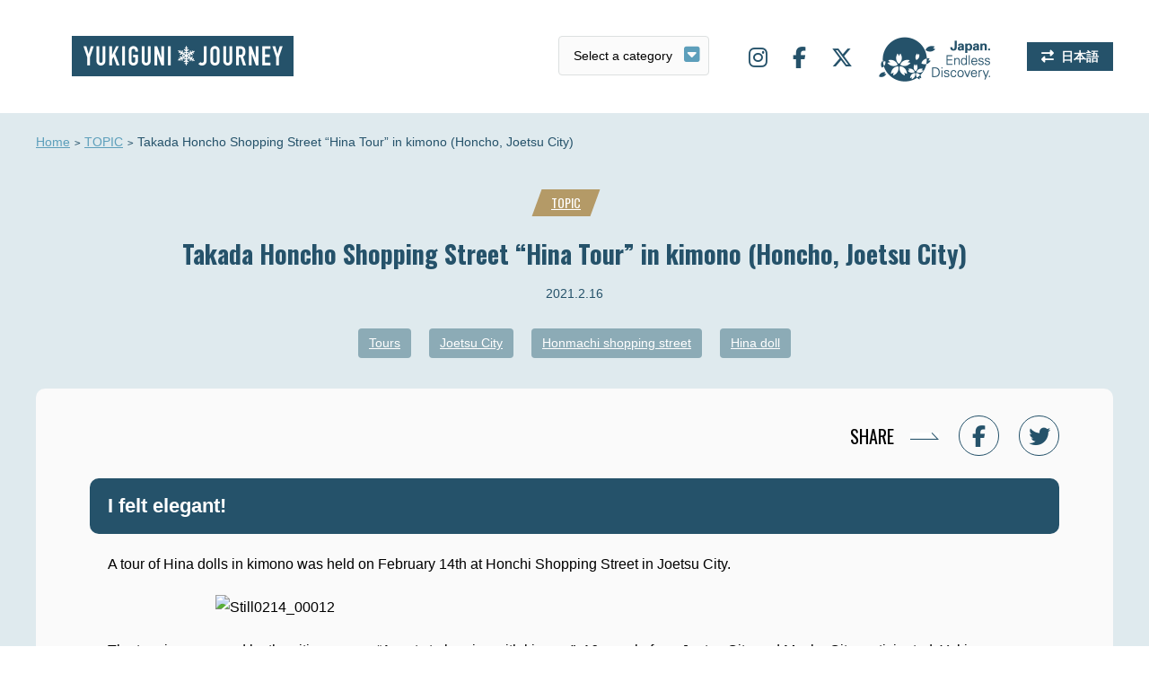

--- FILE ---
content_type: text/html; charset=UTF-8
request_url: https://www.yukiguni-journey.jp/en/6725/
body_size: 7968
content:
<!DOCTYPE html>
<html lang="en-US">
<head>
<!-- Google Tag Manager -->
<script>(function(w,d,s,l,i){w[l]=w[l]||[];w[l].push({'gtm.start':
new Date().getTime(),event:'gtm.js'});var f=d.getElementsByTagName(s)[0],
j=d.createElement(s),dl=l!='dataLayer'?'&l='+l:'';j.async=true;j.src=
'https://www.googletagmanager.com/gtm.js?id='+i+dl;f.parentNode.insertBefore(j,f);
})(window,document,'script','dataLayer','GTM-MGHTBZ8');</script>
<!-- End Google Tag Manager -->
<meta charset="UTF-8">
<meta name='viewport' content='width=device-width,initial-scale=1'><link rel="stylesheet" href="https://www.yukiguni-journey.jp/wp-content/themes/yukiguni/css/slick.css">
<link rel="stylesheet" href="https://www.yukiguni-journey.jp/wp-content/themes/yukiguni/css/style.css?123">
<link rel="stylesheet" href="//fonts.googleapis.com/css?family=Oswald:400,700&display=swap">
<link rel="stylesheet" href="//use.fontawesome.com/releases/v6.5.1/css/all.css">
<link rel="stylesheet" href="//cdnjs.cloudflare.com/ajax/libs/animate.css/3.5.1/animate.min.css" />
<link rel="stylesheet" href="https://www.yukiguni-journey.jp/wp-content/themes/yukiguni/style.css">
<link rel="shortcut icon" href="/favicon.ico">
<link rel="apple-touch-icon" href="/webclip.png?v=2301110932">
<title>Takada Honcho Shopping Street &#8220;Hina Tour&#8221; in kimono (Honcho, Joetsu City) | Yukiguni journey</title>
<meta name='robots' content='max-image-preview:large' />
<link rel='dns-prefetch' href='//static.addtoany.com' />
<script id="wpp-js" src="https://www.yukiguni-journey.jp/wp-content/plugins/wordpress-popular-posts/assets/js/wpp.min.js?ver=7.3.3" data-sampling="0" data-sampling-rate="100" data-api-url="https://www.yukiguni-journey.jp/en/wp-json/wordpress-popular-posts" data-post-id="6725" data-token="218da23e14" data-lang="0" data-debug="0" type="text/javascript"></script>
<link rel='stylesheet' id='wp-block-library-css' href='https://www.yukiguni-journey.jp/wp-includes/css/dist/block-library/style.min.css?ver=6.1.9' type='text/css' media='all' />
<link rel='stylesheet' id='classic-theme-styles-css' href='https://www.yukiguni-journey.jp/wp-includes/css/classic-themes.min.css?ver=1' type='text/css' media='all' />
<style id='global-styles-inline-css' type='text/css'>
body{--wp--preset--color--black: #000000;--wp--preset--color--cyan-bluish-gray: #abb8c3;--wp--preset--color--white: #ffffff;--wp--preset--color--pale-pink: #f78da7;--wp--preset--color--vivid-red: #cf2e2e;--wp--preset--color--luminous-vivid-orange: #ff6900;--wp--preset--color--luminous-vivid-amber: #fcb900;--wp--preset--color--light-green-cyan: #7bdcb5;--wp--preset--color--vivid-green-cyan: #00d084;--wp--preset--color--pale-cyan-blue: #8ed1fc;--wp--preset--color--vivid-cyan-blue: #0693e3;--wp--preset--color--vivid-purple: #9b51e0;--wp--preset--gradient--vivid-cyan-blue-to-vivid-purple: linear-gradient(135deg,rgba(6,147,227,1) 0%,rgb(155,81,224) 100%);--wp--preset--gradient--light-green-cyan-to-vivid-green-cyan: linear-gradient(135deg,rgb(122,220,180) 0%,rgb(0,208,130) 100%);--wp--preset--gradient--luminous-vivid-amber-to-luminous-vivid-orange: linear-gradient(135deg,rgba(252,185,0,1) 0%,rgba(255,105,0,1) 100%);--wp--preset--gradient--luminous-vivid-orange-to-vivid-red: linear-gradient(135deg,rgba(255,105,0,1) 0%,rgb(207,46,46) 100%);--wp--preset--gradient--very-light-gray-to-cyan-bluish-gray: linear-gradient(135deg,rgb(238,238,238) 0%,rgb(169,184,195) 100%);--wp--preset--gradient--cool-to-warm-spectrum: linear-gradient(135deg,rgb(74,234,220) 0%,rgb(151,120,209) 20%,rgb(207,42,186) 40%,rgb(238,44,130) 60%,rgb(251,105,98) 80%,rgb(254,248,76) 100%);--wp--preset--gradient--blush-light-purple: linear-gradient(135deg,rgb(255,206,236) 0%,rgb(152,150,240) 100%);--wp--preset--gradient--blush-bordeaux: linear-gradient(135deg,rgb(254,205,165) 0%,rgb(254,45,45) 50%,rgb(107,0,62) 100%);--wp--preset--gradient--luminous-dusk: linear-gradient(135deg,rgb(255,203,112) 0%,rgb(199,81,192) 50%,rgb(65,88,208) 100%);--wp--preset--gradient--pale-ocean: linear-gradient(135deg,rgb(255,245,203) 0%,rgb(182,227,212) 50%,rgb(51,167,181) 100%);--wp--preset--gradient--electric-grass: linear-gradient(135deg,rgb(202,248,128) 0%,rgb(113,206,126) 100%);--wp--preset--gradient--midnight: linear-gradient(135deg,rgb(2,3,129) 0%,rgb(40,116,252) 100%);--wp--preset--duotone--dark-grayscale: url('#wp-duotone-dark-grayscale');--wp--preset--duotone--grayscale: url('#wp-duotone-grayscale');--wp--preset--duotone--purple-yellow: url('#wp-duotone-purple-yellow');--wp--preset--duotone--blue-red: url('#wp-duotone-blue-red');--wp--preset--duotone--midnight: url('#wp-duotone-midnight');--wp--preset--duotone--magenta-yellow: url('#wp-duotone-magenta-yellow');--wp--preset--duotone--purple-green: url('#wp-duotone-purple-green');--wp--preset--duotone--blue-orange: url('#wp-duotone-blue-orange');--wp--preset--font-size--small: 13px;--wp--preset--font-size--medium: 20px;--wp--preset--font-size--large: 36px;--wp--preset--font-size--x-large: 42px;--wp--preset--spacing--20: 0.44rem;--wp--preset--spacing--30: 0.67rem;--wp--preset--spacing--40: 1rem;--wp--preset--spacing--50: 1.5rem;--wp--preset--spacing--60: 2.25rem;--wp--preset--spacing--70: 3.38rem;--wp--preset--spacing--80: 5.06rem;}:where(.is-layout-flex){gap: 0.5em;}body .is-layout-flow > .alignleft{float: left;margin-inline-start: 0;margin-inline-end: 2em;}body .is-layout-flow > .alignright{float: right;margin-inline-start: 2em;margin-inline-end: 0;}body .is-layout-flow > .aligncenter{margin-left: auto !important;margin-right: auto !important;}body .is-layout-constrained > .alignleft{float: left;margin-inline-start: 0;margin-inline-end: 2em;}body .is-layout-constrained > .alignright{float: right;margin-inline-start: 2em;margin-inline-end: 0;}body .is-layout-constrained > .aligncenter{margin-left: auto !important;margin-right: auto !important;}body .is-layout-constrained > :where(:not(.alignleft):not(.alignright):not(.alignfull)){max-width: var(--wp--style--global--content-size);margin-left: auto !important;margin-right: auto !important;}body .is-layout-constrained > .alignwide{max-width: var(--wp--style--global--wide-size);}body .is-layout-flex{display: flex;}body .is-layout-flex{flex-wrap: wrap;align-items: center;}body .is-layout-flex > *{margin: 0;}:where(.wp-block-columns.is-layout-flex){gap: 2em;}.has-black-color{color: var(--wp--preset--color--black) !important;}.has-cyan-bluish-gray-color{color: var(--wp--preset--color--cyan-bluish-gray) !important;}.has-white-color{color: var(--wp--preset--color--white) !important;}.has-pale-pink-color{color: var(--wp--preset--color--pale-pink) !important;}.has-vivid-red-color{color: var(--wp--preset--color--vivid-red) !important;}.has-luminous-vivid-orange-color{color: var(--wp--preset--color--luminous-vivid-orange) !important;}.has-luminous-vivid-amber-color{color: var(--wp--preset--color--luminous-vivid-amber) !important;}.has-light-green-cyan-color{color: var(--wp--preset--color--light-green-cyan) !important;}.has-vivid-green-cyan-color{color: var(--wp--preset--color--vivid-green-cyan) !important;}.has-pale-cyan-blue-color{color: var(--wp--preset--color--pale-cyan-blue) !important;}.has-vivid-cyan-blue-color{color: var(--wp--preset--color--vivid-cyan-blue) !important;}.has-vivid-purple-color{color: var(--wp--preset--color--vivid-purple) !important;}.has-black-background-color{background-color: var(--wp--preset--color--black) !important;}.has-cyan-bluish-gray-background-color{background-color: var(--wp--preset--color--cyan-bluish-gray) !important;}.has-white-background-color{background-color: var(--wp--preset--color--white) !important;}.has-pale-pink-background-color{background-color: var(--wp--preset--color--pale-pink) !important;}.has-vivid-red-background-color{background-color: var(--wp--preset--color--vivid-red) !important;}.has-luminous-vivid-orange-background-color{background-color: var(--wp--preset--color--luminous-vivid-orange) !important;}.has-luminous-vivid-amber-background-color{background-color: var(--wp--preset--color--luminous-vivid-amber) !important;}.has-light-green-cyan-background-color{background-color: var(--wp--preset--color--light-green-cyan) !important;}.has-vivid-green-cyan-background-color{background-color: var(--wp--preset--color--vivid-green-cyan) !important;}.has-pale-cyan-blue-background-color{background-color: var(--wp--preset--color--pale-cyan-blue) !important;}.has-vivid-cyan-blue-background-color{background-color: var(--wp--preset--color--vivid-cyan-blue) !important;}.has-vivid-purple-background-color{background-color: var(--wp--preset--color--vivid-purple) !important;}.has-black-border-color{border-color: var(--wp--preset--color--black) !important;}.has-cyan-bluish-gray-border-color{border-color: var(--wp--preset--color--cyan-bluish-gray) !important;}.has-white-border-color{border-color: var(--wp--preset--color--white) !important;}.has-pale-pink-border-color{border-color: var(--wp--preset--color--pale-pink) !important;}.has-vivid-red-border-color{border-color: var(--wp--preset--color--vivid-red) !important;}.has-luminous-vivid-orange-border-color{border-color: var(--wp--preset--color--luminous-vivid-orange) !important;}.has-luminous-vivid-amber-border-color{border-color: var(--wp--preset--color--luminous-vivid-amber) !important;}.has-light-green-cyan-border-color{border-color: var(--wp--preset--color--light-green-cyan) !important;}.has-vivid-green-cyan-border-color{border-color: var(--wp--preset--color--vivid-green-cyan) !important;}.has-pale-cyan-blue-border-color{border-color: var(--wp--preset--color--pale-cyan-blue) !important;}.has-vivid-cyan-blue-border-color{border-color: var(--wp--preset--color--vivid-cyan-blue) !important;}.has-vivid-purple-border-color{border-color: var(--wp--preset--color--vivid-purple) !important;}.has-vivid-cyan-blue-to-vivid-purple-gradient-background{background: var(--wp--preset--gradient--vivid-cyan-blue-to-vivid-purple) !important;}.has-light-green-cyan-to-vivid-green-cyan-gradient-background{background: var(--wp--preset--gradient--light-green-cyan-to-vivid-green-cyan) !important;}.has-luminous-vivid-amber-to-luminous-vivid-orange-gradient-background{background: var(--wp--preset--gradient--luminous-vivid-amber-to-luminous-vivid-orange) !important;}.has-luminous-vivid-orange-to-vivid-red-gradient-background{background: var(--wp--preset--gradient--luminous-vivid-orange-to-vivid-red) !important;}.has-very-light-gray-to-cyan-bluish-gray-gradient-background{background: var(--wp--preset--gradient--very-light-gray-to-cyan-bluish-gray) !important;}.has-cool-to-warm-spectrum-gradient-background{background: var(--wp--preset--gradient--cool-to-warm-spectrum) !important;}.has-blush-light-purple-gradient-background{background: var(--wp--preset--gradient--blush-light-purple) !important;}.has-blush-bordeaux-gradient-background{background: var(--wp--preset--gradient--blush-bordeaux) !important;}.has-luminous-dusk-gradient-background{background: var(--wp--preset--gradient--luminous-dusk) !important;}.has-pale-ocean-gradient-background{background: var(--wp--preset--gradient--pale-ocean) !important;}.has-electric-grass-gradient-background{background: var(--wp--preset--gradient--electric-grass) !important;}.has-midnight-gradient-background{background: var(--wp--preset--gradient--midnight) !important;}.has-small-font-size{font-size: var(--wp--preset--font-size--small) !important;}.has-medium-font-size{font-size: var(--wp--preset--font-size--medium) !important;}.has-large-font-size{font-size: var(--wp--preset--font-size--large) !important;}.has-x-large-font-size{font-size: var(--wp--preset--font-size--x-large) !important;}
.wp-block-navigation a:where(:not(.wp-element-button)){color: inherit;}
:where(.wp-block-columns.is-layout-flex){gap: 2em;}
.wp-block-pullquote{font-size: 1.5em;line-height: 1.6;}
</style>
<link rel='stylesheet' id='bogo-css' href='https://www.yukiguni-journey.jp/wp-content/plugins/bogo/includes/css/style.css?ver=3.7' type='text/css' media='all' />
<link rel='stylesheet' id='wordpress-popular-posts-css-css' href='https://www.yukiguni-journey.jp/wp-content/plugins/wordpress-popular-posts/assets/css/wpp.css?ver=7.3.3' type='text/css' media='all' />
<link rel='stylesheet' id='wp-pagenavi-css' href='https://www.yukiguni-journey.jp/wp-content/plugins/wp-pagenavi/pagenavi-css.css?ver=2.70' type='text/css' media='all' />
<link rel='stylesheet' id='addtoany-css' href='https://www.yukiguni-journey.jp/wp-content/plugins/add-to-any/addtoany.min.css?ver=1.16' type='text/css' media='all' />
<script type='text/javascript' id='addtoany-core-js-before'>
window.a2a_config=window.a2a_config||{};a2a_config.callbacks=[];a2a_config.overlays=[];a2a_config.templates={};
</script>
<script type='text/javascript' defer src='https://static.addtoany.com/menu/page.js' id='addtoany-core-js'></script>
<link rel="https://api.w.org/" href="https://www.yukiguni-journey.jp/en/wp-json/" /><link rel="alternate" type="application/json" href="https://www.yukiguni-journey.jp/en/wp-json/wp/v2/posts/6725" /><link rel='shortlink' href='https://www.yukiguni-journey.jp/en/?p=6725' />
<link rel="alternate" type="application/json+oembed" href="https://www.yukiguni-journey.jp/en/wp-json/oembed/1.0/embed?url=https%3A%2F%2Fwww.yukiguni-journey.jp%2Fen%2F6725%2F" />
<link rel="alternate" type="text/xml+oembed" href="https://www.yukiguni-journey.jp/en/wp-json/oembed/1.0/embed?url=https%3A%2F%2Fwww.yukiguni-journey.jp%2Fen%2F6725%2F&#038;format=xml" />
<link rel="alternate" hreflang="ja" href="https://www.yukiguni-journey.jp/6722/" />
<link rel="alternate" hreflang="en-US" href="https://www.yukiguni-journey.jp/en/6725/" />
            <style id="wpp-loading-animation-styles">@-webkit-keyframes bgslide{from{background-position-x:0}to{background-position-x:-200%}}@keyframes bgslide{from{background-position-x:0}to{background-position-x:-200%}}.wpp-widget-block-placeholder,.wpp-shortcode-placeholder{margin:0 auto;width:60px;height:3px;background:#dd3737;background:linear-gradient(90deg,#dd3737 0%,#571313 10%,#dd3737 100%);background-size:200% auto;border-radius:3px;-webkit-animation:bgslide 1s infinite linear;animation:bgslide 1s infinite linear}</style>
            <script src="//ajax.googleapis.com/ajax/libs/jquery/2.1.3/jquery.min.js"></script>
<script src="//cdnjs.cloudflare.com/ajax/libs/jquery-cookie/1.4.1/jquery.cookie.js"></script>
<script src="https://www.yukiguni-journey.jp/wp-content/themes/yukiguni/js/jquery.easing.1.3.js"></script>
<script src="https://www.yukiguni-journey.jp/wp-content/themes/yukiguni/js/script.js"></script>
<script src="https://www.yukiguni-journey.jp/wp-content/themes/yukiguni/js/ofi.min.js"></script>
<script src="https://www.yukiguni-journey.jp/wp-content/themes/yukiguni/js/slick.min.js"></script>
<script src="https://www.yukiguni-journey.jp/wp-content/themes/yukiguni/js/jquery.inview.js"></script>
</head>
<body id="single" class="en ">
<!-- Google Tag Manager (noscript) -->
<noscript><iframe src="https://www.googletagmanager.com/ns.html?id=GTM-MGHTBZ8"
height="0" width="0" style="display:none;visibility:hidden"></iframe></noscript>
<!-- End Google Tag Manager (noscript) -->
<div id="wrapper">
<nav id="offcanvas-menu">
<ul class="nav">
<li><a href="https://www.yukiguni-journey.jp/en">Home</a></li>
<li class="art"><a href="javascript:void(0);">Topics</a>
<ul>
<li><a href="https://www.yukiguni-journey.jp/en/category/highlight/">HIGHLIGHT</a></li>
<li><a href="https://www.yukiguni-journey.jp/en/category/gourmet/">GOURMET</a></li>
<li><a href="https://www.yukiguni-journey.jp/en/category/activity/">ACTIVITY</a></li>
<li><a href="https://www.yukiguni-journey.jp/en/category/gift/">GIFT</a></li>
<li><a href="https://www.yukiguni-journey.jp/en/category/event/">EVENT</a></li>
<li><a href="https://www.yukiguni-journey.jp/en/category/topic/">TOPIC</a></li>
<li><a href="https://www.yukiguni-journey.jp/en/category/stay/">STAY</a></li>
<li><a href="https://www.yukiguni-journey.jp/en/category/history/">HISTORY</a></li>
</ul>
</li>
<li><a href="https://www.yukiguni-journey.jp/en/stroll/">WALKING TOWN</a></li>
<li><a href="https://www.yukiguni-journey.jp/en/about/">ABOUT YUKIGUNI AREA</a></li>
<li><a href="https://www.yukiguni-journey.jp/en/company/">COMPANY</a></li>
<li><a href="https://www.yukiguni-journey.jp/en/privacy/">PRIVACY</a></li>
<li><a href="https://www.yukiguni-journey.jp/en/sns/">SNS</a></li>
</ul>
<ul class="sns">
<li><a target="_blank" href="https://www.instagram.com/yukiguni_journey/"><i class="fab fa-instagram"></i></a></li>
<li><a target="_blank" href="https://www.facebook.com/Yukiguni-Journey-100793831301775/"><i class="fab fa-facebook-f"></i></a></li>
<li><a target="_blank" href="https://twitter.com/yukigunijourney"><i class="fab fa-x-twitter"></i></a></li>
</ul>
</nav>

<div id="header">
<div class="logo"><a href="https://www.yukiguni-journey.jp/en">Yukiguni journey</a></div>
<div id="lang_switch_sp" class="lang oz_en"><ul class="bogo-language-switcher list-view"><li class="en-US en current first"><span class="bogo-language-name"><a rel="alternate" hreflang="en-US" href="https://www.yukiguni-journey.jp/en/6725/" title="English" class="current" aria-current="page">English</a></span></li>
<li class="ja last"><span class="bogo-language-name"><a rel="alternate" hreflang="ja" href="https://www.yukiguni-journey.jp/6722/" title="Japanese">日本語</a></span></li>
</ul></div>
<label id="offcanvas-button"><span></span></label>

<label id="select-outer">
  <select name="term" id="select">
	<option value="">Select a category</option>
	<option value="https://www.yukiguni-journey.jp/en/category/highlight/">HIGHLIGHT</option>
	<option value="https://www.yukiguni-journey.jp/en/category/gourmet/">GOURMET</option>
	<option value="https://www.yukiguni-journey.jp/en/category/activity/">ACTIVITY</option>
	<option value="https://www.yukiguni-journey.jp/en/category/gift/">GIFT</option>
	<option value="https://www.yukiguni-journey.jp/en/category/event/">EVENT</option>
	<option value="https://www.yukiguni-journey.jp/en/category/topic/">TOPIC</option>
	<option value="https://www.yukiguni-journey.jp/en/category/stay/">STAY</option>
	<option value="https://www.yukiguni-journey.jp/en/category/history/">HISTORY</option>
  </select>
</label>
<script>
  jQuery(function($) {
  // select変更時
  $('#select').change(function() {
    // URLが取得できていればページ遷移
    if($(this).val() != '') {
      window.location.href = $(this).val();
    }
  })
});
</script>
<ul class="sitenav">
<li class="sns"><a target="_blank" href="https://www.instagram.com/yukiguni_journey/"><i class="fab fa-instagram"></i></a></li>
<li class="sns"><a target="_blank" href="https://www.facebook.com/Yukiguni-Journey-100793831301775/"><i class="fab fa-facebook-f"></i></a></li>
<li class="sns"><a target="_blank" href="https://twitter.com/yukigunijourney"><i class="fab fa-x-twitter"></i></a></li>
<li class="jed"><span>JAPAN. Endless Discovery.</span></li>
<li class="lang"><ul class="bogo-language-switcher list-view"><li class="en-US en current first"><span class="bogo-language-name"><a rel="alternate" hreflang="en-US" href="https://www.yukiguni-journey.jp/en/6725/" title="English" class="current" aria-current="page">English</a></span></li>
<li class="ja last"><span class="bogo-language-name"><a rel="alternate" hreflang="ja" href="https://www.yukiguni-journey.jp/6722/" title="Japanese">日本語</a></span></li>
</ul></li>
</ul>
</div>
<div id="container">
<ol id="pankuzu">
<li><a href="https://www.yukiguni-journey.jp/en">Home</a></li>
<li><a href="https://www.yukiguni-journey.jp/en/category/topic/">TOPIC</a></li>
<li>Takada Honcho Shopping Street &#8220;Hina Tour&#8221; in kimono (Honcho, Joetsu City)</li>
</ol>

<div id="cat-link" class="topic"><i><a class="oz_en" href="https://www.yukiguni-journey.jp/en/category/topic/">TOPIC</a></i></div>
<h1 class="oz_en">Takada Honcho Shopping Street &#8220;Hina Tour&#8221; in kimono (Honcho, Joetsu City)</h1>
<div id="date">2021.2.16</div>
<div id="tag-link">
<a href="https://www.yukiguni-journey.jp/en/tag/%e3%83%84%e3%82%a2%e3%83%bc/">Tours</a><a href="https://www.yukiguni-journey.jp/en/tag/%e4%b8%8a%e8%b6%8a%e5%b8%82/">Joetsu City</a><a href="https://www.yukiguni-journey.jp/en/tag/%e6%9c%ac%e7%94%ba%e5%95%86%e5%ba%97%e8%a1%97/">Honmachi shopping street</a><a href="https://www.yukiguni-journey.jp/en/tag/%e9%9b%9b%e4%ba%ba%e5%bd%a2/">Hina doll </a></div>

<div id="contents">

<div id="sns-share">
<p><span class="oz">SHARE</span>
<a href="https://www.facebook.com/sharer/sharer.php?u=https://www.yukiguni-journey.jp/en/6725/&t=Takada Honcho Shopping Street &#8220;Hina Tour&#8221; in kimono (Honcho, Joetsu City)" target="blank" rel="nofollow"><i class="fab fa-facebook-f"></i></a>
<a href="http://twitter.com/intent/tweet?text=Takada+Honcho+Shopping+Street+%26%238220%3BHina+Tour%26%238221%3B+in+kimono+%28Honcho%2C+Joetsu+City%29&amp;https%3A%2F%2Fwww.yukiguni-journey.jp%2Fen%2F6725%2F&amp;url=https%3A%2F%2Fwww.yukiguni-journey.jp%2Fen%2F6725%2F" target="_blank" rel="nofollow"><i class="fab fa-twitter"></i></a>
</p>
</div>

<article>
<h2>I felt elegant!</h2>
<p>A tour of Hina dolls in kimono was held on February 14th at Honchi Shopping Street in Joetsu City.</p>
<p><img decoding="async" class="aligncenter wp-image-136337" src="https://www.joetsu.ne.jp/wordpress/wp-content/uploads/2021/02/Still0214_00012.jpg" alt="Still0214_00012" width="801" height="451" data-low-src="https://www.joetsu.ne.jp/wordpress/wp-content/uploads/2021/02/Still0214_00012-400x225.jpg" /></p>
<p>The tour is sponsored by the citizen group &#8220;A party to be nice with kimono&#8221;. 16 people from Joetsu City and Myoko City participated. Yukie Nagasaki, the representative of the association, says, &#8220;I wanted you to wear a kimono sleeping in a chest of drawers. I want you to wear it once a year while there are no events.&#8221;</p>
<p><img decoding="async" loading="lazy" class="aligncenter wp-image-136336" src="https://www.joetsu.ne.jp/wordpress/wp-content/uploads/2021/02/Still0214_00011.jpg" alt="Still0214_00011" width="800" height="450" data-low-src="https://www.joetsu.ne.jp/wordpress/wp-content/uploads/2021/02/Still0214_00011-400x225.jpg" /></p>
<p>Most of the people participated in their own kimonos, but the two borrowed the ones prepared by the association and had them dressed. The group went around the Hina dolls displayed in 31 stores from 3-chome to 5-chome in the Takada Honmachi shopping district.</p>
<p>Participants from parents and children said, &#8220;I haven&#8217;t had many chances to wear kimono, so I participated with my child. Today I put on my mother-in-law&#8217;s kimono. I was talking.</p>
<p><img decoding="async" loading="lazy" class="aligncenter wp-image-136333" src="https://www.joetsu.ne.jp/wordpress/wp-content/uploads/2021/02/Still0214_00008.jpg" alt="Still0214_00008" width="800" height="450" data-low-src="https://www.joetsu.ne.jp/wordpress/wp-content/uploads/2021/02/Still0214_00008-400x225.jpg" /></p>
<p>This is &#8220;Art Salon Yushindo&#8221; in Honmachi 4-chome. &#8220;Tachibina&#8221; made in the Edo period is displayed in the store.</p>
<p>Hiroaki Kato of the art salon Yushindo said, &#8220;Currently, chicks are the mainstream, but this is an early chick before it came out. It is characterized by being made of paper, and only the head is made of wood.&#8221; I did.</p>
<p><img decoding="async" loading="lazy" class="aligncenter wp-image-136338" src="https://www.joetsu.ne.jp/wordpress/wp-content/uploads/2021/02/Still0214_00013.jpg" alt="Still0214_00013" width="800" height="450" data-low-src="https://www.joetsu.ne.jp/wordpress/wp-content/uploads/2021/02/Still0214_00013-400x225.jpg" /></p>
<p>On this day, there were people who enjoyed shopping as well as seeing the Hina dolls.</p>
<p>Mrs. Nagasaki, the representative of the association, said, &#8220;Walking in your favorite kimono is a lot of fun, so I want to take good care of it and continue to do so.&#8221;</p>
<p><img decoding="async" loading="lazy" class="aligncenter wp-image-136335" src="https://www.joetsu.ne.jp/wordpress/wp-content/uploads/2021/02/Still0214_00010.jpg" alt="Still0214_00010" width="800" height="450" data-low-src="https://www.joetsu.ne.jp/wordpress/wp-content/uploads/2021/02/Still0214_00010-400x225.jpg" /></p>
<p>At the &#8220;A party to be nice with kimono&#8221;, we are planning a cherry blossom viewing tour at Takada Castle Ruins Park this spring. Hina dolls in Honmachi Shopping Street are displayed until March 3rd.</p><div class="addtoany_share_save_container addtoany_content addtoany_content_bottom"><div class="a2a_kit a2a_kit_size_32 addtoany_list" data-a2a-url="https://www.yukiguni-journey.jp/en/6725/" data-a2a-title="Takada Honcho Shopping Street “Hina Tour” in kimono (Honcho, Joetsu City)"><a class="a2a_button_facebook" href="https://www.addtoany.com/add_to/facebook?linkurl=https%3A%2F%2Fwww.yukiguni-journey.jp%2Fen%2F6725%2F&amp;linkname=Takada%20Honcho%20Shopping%20Street%20%E2%80%9CHina%20Tour%E2%80%9D%20in%20kimono%20%28Honcho%2C%20Joetsu%20City%29" title="Facebook" rel="nofollow noopener" target="_blank"></a><a class="a2a_button_twitter" href="https://www.addtoany.com/add_to/twitter?linkurl=https%3A%2F%2Fwww.yukiguni-journey.jp%2Fen%2F6725%2F&amp;linkname=Takada%20Honcho%20Shopping%20Street%20%E2%80%9CHina%20Tour%E2%80%9D%20in%20kimono%20%28Honcho%2C%20Joetsu%20City%29" title="Twitter" rel="nofollow noopener" target="_blank"></a><a class="a2a_dd addtoany_share_save addtoany_share" href="https://www.addtoany.com/share"></a></div></div></article>

<div class="tail">
<div class="ttl oz">SHARE</div>
<p class="sharebtn"><a href="http://twitter.com/intent/tweet?text=Takada+Honcho+Shopping+Street+%26%238220%3BHina+Tour%26%238221%3B+in+kimono+%28Honcho%2C+Joetsu+City%29&amp;https%3A%2F%2Fwww.yukiguni-journey.jp%2Fen%2F6725%2F&amp;url=https%3A%2F%2Fwww.yukiguni-journey.jp%2Fen%2F6725%2F" target="_blank" rel="nofollow"><i class="fab fa-twitter"></i>Share on Twitter</a>
<a href="https://www.facebook.com/sharer/sharer.php?u=https://www.yukiguni-journey.jp/en/6725/&t=Takada Honcho Shopping Street &#8220;Hina Tour&#8221; in kimono (Honcho, Joetsu City)" target="blank" rel="nofollow"><i class="fab fa-facebook-f"></i>Share on Facebook</a></p>
<div class="ttl oz">KEYWORD</div>
<p class="tag">
<a href="https://www.yukiguni-journey.jp/en/tag/%e3%83%84%e3%82%a2%e3%83%bc/">Tours</a><a href="https://www.yukiguni-journey.jp/en/tag/%e4%b8%8a%e8%b6%8a%e5%b8%82/">Joetsu City</a><a href="https://www.yukiguni-journey.jp/en/tag/%e6%9c%ac%e7%94%ba%e5%95%86%e5%ba%97%e8%a1%97/">Honmachi shopping street</a><a href="https://www.yukiguni-journey.jp/en/tag/%e9%9b%9b%e4%ba%ba%e5%bd%a2/">Hina doll </a></p>
</div>
<!-- end contents --></div>

<div class="bk_sky">
<h2><span class="oz">RELATED ARTICLES</span><small>関連記事</small></h2>
<div class='yarpp yarpp-related yarpp-related-website yarpp-template-yarpp-template-example'>
	<figure class="topic">
<a href="https://www.yukiguni-journey.jp/en/4100/"><img width="370" height="278" src="https://www.yukiguni-journey.jp/wp-content/uploads/2020/10/無f題-370x278.jpg" class="attachment-thumbnail size-thumbnail wp-post-image" alt="" decoding="async" loading="lazy" /></a>
<h3 class="oz_en"><a href="https://www.yukiguni-journey.jp/en/4100/">The second edition of the “Nostalgic Special Express Train Series”<br>Commemorative tickets for the Echigo Tokimeki Railway are now on sale!</a></h3>
<p><a href="https://www.yukiguni-journey.jp/en/4100/">There are four types of ticket available, including the limited express Hakusan, which is often requested by railroad fans! The local&#8230;</a></p>
</figure>
</div>
</div>

<p class="tail-stroll-bnr"><a href="https://www.yukiguni-journey.jp/en/stroll"><picture>
      <source media="(min-width:768px)" srcset="/wp-content/themes/yukiguni/img/top/bnr-stroll-en.jpg">
      <source media="(max-width:768px)" srcset="/wp-content/themes/yukiguni/img/top/bnr-stroll-sp-en.jpg">
      <img src="/wp-content/themes/yukiguni/img/top/bnr-stroll.jpg" alt="まちあるき">
    </picture></a>
</p>

<!-- end container --></div>

<div id="footer">
<div id="pageTop"><a href="javascript:void(0);"><img src="https://www.yukiguni-journey.jp/wp-content/themes/yukiguni/img/common/pagetop.png" alt="pagetop"/></a></div>
<ul class="nav">
<li><a href="https://www.yukiguni-journey.jp/en"><img src="https://www.yukiguni-journey.jp/wp-content/themes/yukiguni/img/common/footer-logo.png" alt="雪国ジャーニー"></a></li>
<li><a href="https://www.yukiguni-journey.jp/en/category/highlight/">HIGHLIGHT</a></li>
<!--<li><a href="https://www.yukiguni-journey.jp/en/category/activity/">Activity</a></li>-->
<li><a href="https://www.yukiguni-journey.jp/en/category/gourmet/">GOURMET</a></li>
<!--<li><a href="https://www.yukiguni-journey.jp/en/category/stay/">Stay</a></li>-->
<li><a href="https://www.yukiguni-journey.jp/en/category/history/">HISTORY</a></li>
<li><a href="https://www.yukiguni-journey.jp/en/category/event/">EVENT</a></li>
<li><a href="https://www.yukiguni-journey.jp/en/category/gift/">GIFT</a></li>
<li class="sns"><a target="_blank" href="https://www.instagram.com/yukiguni_journey/"><i class="fab fa-instagram"></i></a></li>
<li class="sns"><a target="_blank" href="https://www.facebook.com/Yukiguni-Journey-100793831301775/"><i class="fab fa-facebook-f"></i></a></li>
<li class="sns"><a target="_blank" href="https://twitter.com/yukigunijourney"><i class="fab fa-x-twitter"></i></a></li>
</ul>
<ul class="page">
<li><a href="https://www.yukiguni-journey.jp/en/stroll/">WALKING TOWN</a></li>
<li><a href="https://www.yukiguni-journey.jp/en/about/">ABOUT YUKIGUNI AREA</a></li>
<li><a href="https://www.yukiguni-journey.jp/en/company/">COMPANY</a></li>
<li><a href="https://www.yukiguni-journey.jp/en/privacy/">PRIVACY</a></li>
<li><a href="https://www.yukiguni-journey.jp/en/sns/">SNS</a></li>
</ul>
<p class="copy">Copyright &copy; 2019 yukiguni-journey</p>
<div class="jed"><img src="https://www.yukiguni-journey.jp/wp-content/themes/yukiguni/img/common/jed2.png" alt="JAPAN. Endless Discovery."></div>
</div>
<!-- end wrapper --></div>
<script type="text/javascript" src="https://www.yukiguni-journey.jp/wp-content/themes/yukiguni/js/jquery.inview.js"></script>
<script type="text/javascript">
jQuery(function($){
	$('.slick-box').slick({
		slidesToShow: 3,
		slidesToScroll: 1,
		infinite: true,
		autoplay: true,
		centerMode: true,
		arrows: true,
        centerPadding: '50px',
		responsive: [{
			breakpoint: 1200,settings: {
				slidesToShow: 2
			},breakpoint: 768,settings: {
				slidesToShow: 1,
				arrows:false
			}
		}]
	});
});
$(function(){
    $(".box p").on('inview', function(event, isInView, visiblePartX, visiblePartY) {
		if(isInView){
			$(this).stop().addClass('mv07');
		//}	else{
		//	$(this).stop().removeClass('mv07');
		}
	});
});
</script>

</body>
</html>

--- FILE ---
content_type: text/css
request_url: https://www.yukiguni-journey.jp/wp-content/themes/yukiguni/css/slick.css
body_size: 1341
content:
@charset 'UTF-8';

/* orig */
figure{
	margin: 0;
	padding: 0;
}
/* /orig */

/* Slider */
.slick-slider{
    position: relative;
    display: block;
    box-sizing: border-box;
    -webkit-user-select: none;
       -moz-user-select: none;
        -ms-user-select: none;
            user-select: none;
    -webkit-touch-callout: none;
    -khtml-user-select: none;
    -ms-touch-action: pan-y;
        touch-action: pan-y;
    -webkit-tap-highlight-color: transparent;
}
.slick-list{
    position: relative;
    display: block;
    overflow: hidden;
    margin: 0;
    padding: 0;
}
/*.slick-list {
  margin-right: -24px;   ガター分ネガティブマージン 
}*/
.slick-list:focus{
    outline: none;
}
.slick-list.dragging{
    cursor: pointer;
    cursor: hand;
}
.slick-slider .slick-track,
.slick-slider .slick-list{
    -webkit-transform: translate3d(0, 0, 0);
       -moz-transform: translate3d(0, 0, 0);
        -ms-transform: translate3d(0, 0, 0);
         -o-transform: translate3d(0, 0, 0);
            transform: translate3d(0, 0, 0);
}
.slick-track{
    position: relative;
    top: 0;
    left: 0;
    display: block;
    margin-left: auto;
    margin-right: auto;
}
.slick-track:before,
.slick-track:after{
    display: table;
    content: '';
}
.slick-track:after{
    clear: both;
}
.slick-loading .slick-track{
    visibility: hidden;
}
.slick-slide{
    display: none;
    float: left;
    height: 100%;
    min-height: 1px;
}
.slick-slide {
  /*margin-right: 24px;   ガター */
}
.slick-slide img{
    display: block;
}
.slick-slide.slick-loading img{
    display: none;
}
.slick-slide.dragging img{
    pointer-events: none;
}
.slick-initialized .slick-slide{
    display: block;
}
.slick-loading .slick-slide{
    visibility: hidden;
}
.slick-vertical .slick-slide{
    display: block;
    height: auto;
    border: 1px solid transparent;
}
.slick-arrow.slick-hidden{
    display: none;
}

/* Slider */
.slick-loading .slick-list{
    background: #fff url('./ajax-loader.gif') center center no-repeat;
}

/* Icons */
@font-face
{
    font-family: 'slick';
    font-weight: normal;
    font-style: normal;
    src: url('./fonts/slick.eot');
    src: url('./fonts/slick.eot?#iefix') format('embedded-opentype'), url('./fonts/slick.woff') format('woff'), url('./fonts/slick.ttf') format('truetype'), url('./fonts/slick.svg#slick') format('svg');
}
/* Arrows */
.slick-prev,
.slick-next{
    font-size: 0;
    line-height: 0;
    position: absolute;
    top: 50%;
    display: block;
    width: 40px;
    height: 40px;
    border-radius: 50%;
    padding: 0;
    -webkit-transform: translate(0, -50%);
    -ms-transform: translate(0, -50%);
    transform: translate(0, -50%);
    cursor: pointer;
    border: none;
    outline: none;
    background: none;
	z-index: 99;
}
.slick-prev:hover,
.slick-prev:focus,
.slick-next:hover,
.slick-next:focus{
    color: transparent;
    outline: none;
}
.slick-prev:hover:before,
.slick-prev:focus:before,
.slick-next:hover:before,
.slick-next:focus:before{
    opacity: 1;
}
.slick-prev.slick-disabled:before,
.slick-next.slick-disabled:before{
    opacity: .25;
}
.slick-prev:before,
.slick-next:before{
    font-family: 'slick';
    font-size: 20px;
    line-height: 1;
    opacity: .75;
    color: white;
    -webkit-font-smoothing: antialiased;
    -moz-osx-font-smoothing: grayscale;
}
.slick-prev{ left: -50px; }
.slick-next { right: -50px; }
.slick-prev:before,
.slick-next:before{
	position: absolute;
	border-right: 2px solid #fff;
	border-top: 2px solid #fff;
	transform: rotate(45deg);
	-moz-transform: rotate(45deg);
	-webkit-transform: rotate(45deg);
	content: "";
	display: block;
	height: 18px;
	width: 18px;
	top: calc(50% - 12px);
	left: calc(50% - 12px);
}
.slick-prev:before{
	transform: rotate(225deg);
	-moz-transform: rotate(225deg);
	-webkit-transform: rotate(225deg);
	right: calc(50% - 10px);
	left: auto;
}


@media screen and (max-width: 768px) {

.slick-prev{ left: -10%; }
.slick-next { right: -10%; }

}
@media screen and (max-width: 414px) {
.slick-box figure .video-topic{
	width:96%;
	margin:0 auto;
}
.slick-box figure .video-topic img{
}
.slick-prev, .slick-next {
    width: 25px;
}
.slick-prev:before, .slick-next:before {
    height: 12px;
    width: 12px;
    top: calc(50% - 6px);
    left: calc(50% - 6px);
}
.slick-prev:before{
	right: calc(50% - 6px);
	left: auto;
}

}













--- FILE ---
content_type: text/css
request_url: https://www.yukiguni-journey.jp/wp-content/themes/yukiguni/css/style.css?123
body_size: 14304
content:
@charset "utf-8";

/* reset style
-----------------------------------------------------------------------------*/
body,div,dl,dt,dd,ul,ol,li,h1,h2,h3,h4,h5,h6,pre,form,fieldset,textarea,p,blockquote,th,td,article,aside,details,figcaption,figure,footer,header,hgroup,menu,nav,section,i{
	margin:0;
	padding:0;
	word-break: normal;
	font-style:normal;
    font-weight: normal;
    font-size: 100%;
	-webkit-font-smoothing: antialiased;
	-moz-osx-font-smoothing: grayscale;
	-webkit-text-size-adjust: 100%;
	box-sizing:border-box;
	word-wrap : break-word;
}
html{font-size: 62.5%;}
body,input,select,textarea,button{
	color:#000;
    font-family: "游ゴシック体", YuGothic, "游ゴシック Medium", "Yu Gothic Medium", "游ゴシック", "Yu Gothic", sans-serif;
	font-size: 1.4rem;
	line-height:1.8;
	box-sizing:border-box;
}
.oz{
    font-family: 'Oswald', sans-serif;
}
body.en .oz_en{
	font-family: 'Oswald', sans-serif !important;
}
html,body{ /*height: 100%;*/ }
body{
	text-align: center;
}
body#lp01{
    background: url(../img/lp01/wrapper-bg.jpg) repeat;
}
h1,h2,h3,h4,h5,h6{
	font-size:100%;
	font-weight:normal;
}
img,iframe{
	border:0;
	vertical-align:top;
    max-width:100%;
}
ul,ol{
	list-style:none;
}
table{
	border-collapse:collapse;
	border-spacing:0;
	font-size:100%;
}
textarea{
	font-size:100%;
}
th {
	text-align:left;
	font-weight:normal;
}
address,em{
	font-style:normal;
	font-weight:normal;
}
sup{
	font-weight:normal;
}
a{
	color:#5d9fbb;
	text-decoration:underline;
    filter:alpha(opacity=1);
    opacity:1;
	-webkit-transition: opacity 1s ease-out;
	-moz-transition: opacity 1s ease-out;
	-ms-transition: opacity 1s ease-out;
	transition: opacity 1s ease-out;
}
a:hover{
	color: #a40c0c;
    filter:alpha(opacity=0.6);
    opacity:0.6;
	text-decoration: none;
}


/* library
-----------------------------------------------------------------------------*/
.smt{ display: none; }
.pc{ display:inherit; }
#offcanvas-layer,
#offcanvas-menu,
#offcanvas-button{
	display: none;
}
.cf:after{
	content:"";
	display: table;
	clear: both;
}
.center{
	text-align:center !important;
}

/* structure
-----------------------------------------------------------------------------*/
/* <HEADER> */
.pure-toggle,
#lang_switch_sp{
	display: none;
}
#header{
	max-width:1200px;
	height: 126px;
    background: #fff;
	position: relative;
	
	margin:0 auto;
}
#toppage #header,
#about #header{
	background:transparent;
    position: absolute;
    top: 0;
    left: calc(50% - 600px);
    z-index: 99999;
  
  width: 1200px;
}
#header .logo{
    display: inline;
}
#header .logo a{
	position: absolute;
    top: 40px;
    left: 40px;
    width: 247px;
    height: 45px;
    background:url("../img/common/header-logo.png") no-repeat left top;
    text-indent: -9999px;
}
#toppage #header .logo a,
#about #header .logo a{
    background-image: url("../img/common/header-logo-toppage.png");
}
#header .sitenav{
	position: absolute;
    color: #25526a;
    top: 40px;
    right: 0;
    line-height: 45px;
}
#toppage #header .sitenav,
#about #header .sitenav{
	color: #fff;
}
#header .sitenav li{
	display: inline;
}
#header .sitenav li.jed span{
	display:inline-block;
	width:126px;
	height:50px;
	margin-right:20px;
	background-image:url("../img/common/jed1.png");
	background-size:contain;
	text-indent:-9999px;
}
#toppage #header .sitenav li.jed span,
#about #header .sitenav li.jed span{
	background-image:url("../img/common/jed1-top.png");
}
#header .sitenav li.jed img{
}
#header .sitenav li a{
    color: #25526a;
	padding-right: 32px;
}
#toppage #header .sitenav li a,
#about #header .sitenav li a{
	color: #fff;
}
#header .sitenav li.sns a{
    font-size: 2.4rem;
    padding-right: 24px;
    vertical-align: middle;
}
#header .sitenav li.lang a{
	padding: 8px 16px;
    margin-left: 16px;
    background: #25526a;
    color: #fff;
    font-weight: bold;
    text-decoration:none;
}
#header .sitenav li.lang a:before{
		content: "\f362";
    font-family:'Font Awesome 5 Free';
    font-weight:900;
		padding-right: 8px;
}
#toppage #header .sitenav li.lang a,
#about #header .sitenav li.lang a{
    background: #fff;
    color: #000;
}
#header .sitenav li.lang .bogo-language-switcher{
    display: inline !important;
}
#header .sitenav li.lang .bogo-language-switcher .current{
    display: none !important;
}
#header #select{
  border: 1px solid #dce0e0;
padding: 12px 40px 12px 16px;
background-color: #fbfbfb;
  border-radius: 4px;
line-height: 1.3;
outline: none;
	-webkit-appearance: none;
	-moz-appearance: none;
	appearance: none;
}
#select-outer{
  position: absolute;
  top:40px;
  right: 450px;
}
#select-outer:after{
  position: absolute;
  right: 10px;
  top: calc(50% - 19px);
  font-size: 2rem;
    display: block;
    font-family:'Font Awesome 5 Free';
    font-weight:900;
    content: "\f150";
  z-index: 2;
  color: #5d9fbb;
  pointer-events: none;
}

/* </HEADER> */

/* <FOOTER> */
#footer{
    background: #232323;
    height: 250px;
    position: relative;
}
#footer #pageTop{
    position: absolute;
    top: 0;
    right: calc(50% - 600px);
	z-index: 3;
}
#pageTop a{
	display: block;
    padding: 14px 30px 8px;
    background: #fff;
}
#pageTop a img{
    width: 25px;
}
#footer .logo{
	text-align: center;
	margin-bottom: 18px;
}
#footer ul.nav{
    position: absolute;
    top: 104px;
    left: calc(50% - 600px);
	z-index: 3;
}
#footer ul li{
	display: inline;
    line-height: 45px;
}
#footer ul li a{
	color: #fff;
    margin-right: 30px;
}
#footer ul.nav li.sns a{
	font-size: 2.6rem;
    margin-right: 20px;
    vertical-align: middle;
}
#footer ul.page{
    position: absolute;
    bottom: 30px;
    left: calc(50% - 600px);
	z-index: 3;
}
#footer .jed{
    position: absolute;
    top: 97px;
    right: calc(50% - 600px);
	z-index: 3;
	text-align:right;
}
#footer .jed img{
	height:60px;
}
#footer .copy{
    position: absolute;
    bottom: 30px;
    right: calc(50% - 600px);
    text-align: right;
	color: #fff;
}
/* </FOOTER> */


/*toppage*/
ul.fbox{
  display:flex;
  justify-content:center;
  margin-top:40px;
  margin-bottom:40px
}
ul.fbox li{
  margin:0 20px;
}

#spotguide.bk_navy h2 .oz:before,
#spotguide.bk_navy h2 .oz:after{
  content:none;
}
#spotguide ul{
  display:flex;
  justify-content:center;
  max-width: 1240px;
  margin: 0 auto;
}
#spotguide ul li{
  margin:0 20px;
}

#bgndVideo,#bgndImg{
    height: 850px;
	background:url(../img/top/top-main-bg.jpg) no-repeat center center;
	background-size: cover;
	position: relative;
	text-align: left;
}
#top-main-outer{
  background: #25526a;
  position: relative;
  padding-bottom: 1px;
  border-bottom: solid 1px #fff;
}
#top-main-outer+.box ul{
  max-width:1240px;
  margin-left:auto;
  margin-right:auto;
}
#top-main-outer+.box ul+p{
  margin-bottom:40px;
}
#top-main{
  max-width: 1200px;
  margin: 0 auto;
    height: 850px;
	/*background:url(../img/top/top-main-bg.jpg) no-repeat center center;
	background-size: cover;*/
    overflow:hidden;
    position: relative;
  z-index: 2;
}
/*#top-main:before{
	width:100%;
	height:100%;
	z-index:2;
	content:"";
	position:absolute;
	top:0;
	left:0;
	background:url(../img/top/overlay.png) repeat;
	opacity:0.2;
}*/
#top-main h1{
    padding-top: 256px;
    text-align: center;
    position:relative;
    z-index:3;
}
#top-main video{
	top: 50%;
	left: 50%;
	min-height: 850px;
	min-width: 100%;
	position:absolute;
	z-index: -1;
	transform:translate(-50%, -50%);
}
#top-main #weather{
    position: absolute;
    bottom: 0;
    left: 40px;
    background: rgba(255,255,255,0.8);
    padding: 20px 36px;
    z-index:3;
}
#top-main #weather h2{
    font-size: 1.6rem;
    text-align: center;
}
#top-main #weather h2:after{
    display: block;
    margin: 6px auto;
    content:"";
    background:url("../img/common/pagetop.png");
    background-size: contain;
    width: 25px;
    height: 14px;
    -webkit-transform: scaleY(-1);
    -o-transform: scaleY(-1);
    -moz-transform: scaleY(-1);
    transform: scaleY(-1);
}
#top-main #weather dl{
    display: flex;
    justify-content: space-between;
    align-items: center;
}
#top-main #weather dl dt{
	width: 75px;
	height: 50px;
	-webkit-background-size: contain;
	background-size: contain;
	text-indent: -9999px;
}
/*くもり*/dt.wnum200,dt.wnum209,dt.wnum231{background-image:url(../img/weather/01.png);}dt.wnum202,dt.wnum203,dt.wnum206,dt.wnum207,dt.wnum208,dt.wnum220,dt.wnum221,dt.wnum222,dt.wnum240{background-image:url(../img/weather/02.png);}dt.wnum201,dt.wnum223{background-image:url(../img/weather/03.png);}dt.wnum204,dt.wnum205,dt.wnum250,dt.wnum260,dt.wnum270{background-image:url(../img/weather/04.png);}dt.wnum212,dt.wnum213,dt.wnum214,dt.wnum218,dt.wnum219,dt.wnum224,dt.wnum225,dt.wnum226,dt.wnum227{background-image:url(../img/weather/05.png);}dt.wnum210,dt.wnum211{background-image:url(../img/weather/06.png);}dt.wnum215,dt.wnum216,dt.wnum217,dt.wnum228,dt.wnum229,dt.wnum230,dt.wnum281{background-image:url(../img/weather/07.png);}
/*雨*/dt.wnum300,dt.wnum304,dt.wnum306,dt.wnum307,dt.wnum308,dt.wnum328,dt.wnum350{background-image:url(../img/weather/08.png);}dt.wnum302{background-image:url(../img/weather/09.png);}dt.wnum301{background-image:url(../img/weather/10.png);}dt.wnum303,dt.wnum309,dt.wnum322,dt.wnum329{background-image:url(../img/weather/11.png);}dt.wnum313,dt.wnum317,dt.wnum321{background-image:url(../img/weather/12.png);}dt.wnum311,dt.wnum316,dt.wnum320,dt.wnum323,dt.wnum324,dt.wnum325{background-image:url(../img/weather/13.png);}dt.wnum314,dt.wnum315,dt.wnum326,dt.wnum327{background-image:url(../img/weather/14.png);}
/*晴れ*/dt.wnum100,dt.wnum123,dt.wnum124,dt.wnum130,dt.wnum131{background-image:url(../img/weather/15.png);}dt.wnum101,dt.wnum132{background-image:url(../img/weather/16.png);}dt.wnum102,dt.wnum103,dt.wnum106,dt.wnum107,dt.wnum108,dt.wnum120,dt.wnum121,dt.wnum122,dt.wnum140{background-image:url(../img/weather/17.png);}dt.wnum104,dt.wnum105,dt.wnum160,dt.wnum170{background-image:url(../img/weather/18.png);}dt.wnum110,dt.wnum111{background-image:url(../img/weather/19.png);}dt.wnum112,dt.wnum113,dt.wnum114,dt.wnum118,dt.wnum119,dt.wnum125,dt.wnum126,dt.wnum127,dt.wnum128,dt.wnum129{background-image:url(../img/weather/20.png);}dt.wnum115,dt.wnum116,dt.wnum117,dt.wnum181{background-image:url(../img/weather/21.png);}
/*雪*/dt.wnum340,dt.wnum400,dt.wnum405,dt.wnum406,dt.wnum407,dt.wnum450,dt.wnum425{background-image:url(../img/weather/22.png);}dt.wnum402{background-image:url(../img/weather/23.png);}dt.wnum401{background-image:url(../img/weather/24.png);}dt.wnum403,dt.wnum409,dt.wnum427{background-image:url(../img/weather/25.png);}dt.wnum371,dt.wnum413,dt.wnum421{background-image:url(../img/weather/26.png);}dt.wnum414,dt.wnum422,dt.wnum423,dt.wnum424,dt.wnum426{background-image:url(../img/weather/27.png);}dt.wnum361,dt.wnum411,dt.wnum420{background-image:url(../img/weather/28.png);}
#top-main #weather dl dd{
    line-height: 1.25;
}
#top-main #weather dl dd .kion .min:before{
    content:" / ";
}

#top-main #search-box{
}
#top-main #search-box .search-box-inner {
    display: flex;
    flex-wrap: wrap;
    position: relative;
    margin: 0 auto;
    justify-content: center;
}
#top-main #search-box input[type="text"]{
  border: 1px solid #dce0e0;
  padding: 12px 32px 12px 16px;
  background-color: #fbfbfb;
  border-radius: 4px;
  line-height: 1.3;
  outline:none;
  margin-right: 5px;
}
#top-main #search-box button{
flex: 0 0 50px;
  font-size: 2.1rem;
  line-height: 1.3;
border-radius: 4px;
border: none;
background-color: #5d9fbb;
color: #fff;
display: inline-block;
  padding: 5px;
}


#top-info{
   background: #dfeaee;
    position: relative;
    transition: .3s;
  display: flex;
  justify-content: space-between;
  align-items: center;
  overflow: hidden;
}
#top-info .video{
  height: 600px;
}
#top-info .video video{
top: 50%;
left: 50%;
min-height: 850px;
min-width: 100%;
position: absolute;
z-index: 1;
transform: translate(-50%, -50%);
}
#top-info .info{
  
padding: 60px 85px;
background: rgba(255,255,255,0.8);
  z-index: 4;
  margin-right: 85px;
  width: 50%;
}
#top-info .info h2{
    font-size: 4rem;
    line-height: 1.3;
    margin-bottom: 0.75em;
    color: #5d9fbb;
}
#top-info .info p{
    text-align: left;
    margin-bottom: 2em;
    font-size: 1.8rem;
}
.btn a{
    font-size: 1.7rem;
    letter-spacing: .07em;
    background: #5d9fbb;
    color: #fff;
    padding: 20px 72px;
    display: inline-block;
}
.bk_navy{
    background: #25526a;
    color: #fff;
    padding: 80px 0 80px;
}
.bk_navy h2{
    padding: 0 0 40px;
    line-height: 1.4;
}
.bk_navy h2 .oz{
    font-size: 5.4rem;
}
.bk_navy h2 .oz:before,.bk_navy h2 .oz:after{
    content:"";
    background:url("../img/common/ttl_before.png") left top no-repeat;
    width: 90px;
    height: 18px;
    margin: 24px 16px 0;
    display: inline-block;
    vertical-align: top;
}
.bk_navy h2 .oz:after{
    background:url("../img/common/ttl_after.png") left top no-repeat;
}
.bk_navy h2 small{
    font-size: 1.8rem;
    display: block;
}

#tour-feature{
    background:#fffae4;
    position: relative;
    border-bottom: dotted 1px #fbb03b;
}
#tour-feature .ttl{
    margin-bottom: 50px;
    padding: 0 20px;
}
#tour-feature .ttl+p{
  font-size: 2.4rem;
  margin: 60px auto;
  color: #0F2350 !important;
}
#tour-feature .ttl+p .pc-disp {
  display: inherit;
}
#tour-feature .ttl+p .sp-disp {
  display: none;
}
body.en .bk_navy h2 small{
    display:none;
}
#pickup{
    position: relative;
}
#pickup #top-info-open{
    display: none;
    position: absolute;
    top: 0;
    right: calc(50% - 42px);
	z-index: 3;
}
#pickup #top-info-open a{
	display: block;
    padding: 14px 30px 4px;
    background: #dfeaee;
}
#pickup #top-info-open a img{
    width: 25px;
    -webkit-transform: scaleY(-1);
    -o-transform: scaleY(-1);
    -moz-transform: scaleY(-1);
    transform: scaleY(-1);
}
#pickup .slick-box{
    margin: 0 100px;
}
#pickup .slick-box img{
    display: block;
    margin: 0 auto;
}
#pickup .slick-box figure a{
	position:relative;
	display:block;
	height:100%;
}
#pickup .slick-box figure a:before{
	position:absolute;
	top:calc(50% - 30px);
	left:calc(50% - 40px);
	width:80px;
	height:61px;
	content:"";
	background:url(../img/top/btn-youtube.png) no-repeat left top;
	background-size:cover;
	z-index:999999;
}
.slick-slide{
    text-align: center;
}
.bk_sky{
    background: #dfeaee;
    padding: 80px 0 110px;
}
.tail-stroll-bnr{
  background:#fff;
  padding:40px 0;
}
#pankuzu+.bk_sky{
	padding-top:0;
}
.bk_sky h2{
    background:url("../img/common/ttl_bg.png") no-repeat center top;
    padding: 82px 0 72px;
    color: #5d9fbb;
    line-height: 1.4;
}
.bk_sky h2 .oz,
.bk_sky h2 .oz_en{
    font-size: 5.4rem;
    display: block;
}
.bk_sky h2 small{
    font-size: 1.8rem;
    display: block;
}
body.en .bk_sky h2 small{
	display:none;
}
.article-list,.yarpp-related{
    display: flex;
    justify-content: space-between;
    flex-wrap: wrap;
    max-width: 1200px;
    margin: 0 auto;
}
.yarpp-related{
    margin: 0 auto !important;
}
.article-list:after,.yarpp-related:after{
	content:"";
	display:table;
	width: 370px;
}
.article-list figure,.yarpp-related figure{
    width: 370px;
    position: relative;
}
.bk_sky .article-list:after,
.bk_sky .article-list figure
{
	width:31.8%;
}
.bk_sky .article-list figure img
{
	max-width:100% !important;
}
.waterfall-intro>p{
	font-size:1.8rem;
	margin:40px 0;
	text-align:left;
}
.waterfall-intro>p iframe{
	width:100%;
}



.article-list figure{
    margin-bottom: 60px;
    position:relative;
}
.article-list figure.new:before {
    content: "";
    width:64px;
    height:42px;
    background:url(/wp-content/themes/yukiguni/img/common/new.png);
    background-size:contain;
    display:inline-block;
    position: absolute;
    top: 0px;
    right: 0;
    z-index: 2;
}
.article-list figure:nth-last-of-type(1),
.article-list figure:nth-last-of-type(2),
.article-list figure:nth-last-of-type(3){
    margin-bottom: 0;
}
.article-list figure i,
.yarpp-related figure i,
#cat-link i{
    position: absolute;
    top: -15px;
    left: -10px;
    padding: 0 10px;
    height: 30px;
    transform: skewX(-20deg);
    z-index: 9;
}
#cat-link i{
    position: relative;
    display: inline-block;
    padding: 0 16px;
}
.gourmet i{ background-color: #bb7955; }
.history i{ background-color: #6e9c52; }
.event i{ background-color: #FF9BD6; }
.activity i{ background-color: #E74C3C; }
.gift i{ background-color: #00B16A; }
.stay i{ background-color: #446BC3; }
.highlight i{ background-color: #9B59B6; }
.topic i{ background-color: #b49a67; }
.article-list figure i a,
#cat-link i a{
    transform: skewX(20deg);
    line-height: 30px;
    display:block;
    color: #fff;
}
.article-list h3,
.yarpp-related h3{
    font-size: 1.8rem;
    font-weight: bold;
    line-height: 1.4;
    margin: 24px 0 10px;
  text-align: left;
}
.article-list .date{
  text-align: left;
  margin: 16px 0 -20px;
    font-size: 1.6rem;
  color: #666;
}
.article-list p,
.yarpp-related p{
    text-align: left;
    font-size: 1.6rem;
    color: #000;
}
.article-list figure p a,
.yarpp-related figure p a{
    color: #000;
    text-decoration:none;
}
#ranking{
    padding: 0 0 60px;
    background:#fff;
}
#ranking .inner{
    max-width:1200px;
    margin:0 auto;
}
#ranking .navigation{
	display:none;
}
#ranking h2{
    padding: 82px 0 72px;
    color: #5d9fbb;
    line-height: 1.4;
}
#ranking h2 .oz{
    font-size: 5.4rem;
}
#ranking h2 small{
    font-size: 1.8rem;
    display: block;
}
body.en #ranking h2 small{
    display:none;
}
#ranking .article-list2{
    display: flex;
    justify-content: space-between;
    flex-wrap: wrap;
    max-width: 1200px;
    margin: 0 auto;
}
#ranking .article-list2 figure{
    width: 208px;
    margin: 0 0 30px;
    position:relative;
}
#ranking .article-list2 figure img{
    float: none;
    height: auto;
    margin: 0;
}
.article-list2 figure .icon{
    width: 30px;
    height: 30px;
    position: absolute;
    top: 0px;
    left: 0px;
    z-index: 2;
    display: inline-block;
    background-size:contain;
}
.article-list2 #rank_1 .icon{ background-image:url("../img/common/icon-1.png"); }
.article-list2 #rank_2 .icon{ background-image:url("../img/common/icon-2.png"); }
.article-list2 #rank_3 .icon{ background-image:url("../img/common/icon-3.png"); }
.article-list2 #rank_4 .icon{ background-image:url("../img/common/icon-4.png"); }
.article-list2 #rank_5 .icon{ background-image:url("../img/common/icon-5.png"); }
.article-list2 #rank_6 .icon{ background-image:url("../img/common/icon-6.png"); }
.article-list2 #rank_7 .icon{ background-image:url("../img/common/icon-7.png"); }
.article-list2 #rank_8 .icon{ background-image:url("../img/common/icon-8.png"); }
.article-list2 #rank_9 .icon{ background-image:url("../img/common/icon-9.png"); }
.article-list2 #rank_10 .icon{ background-image:url("../img/common/icon-10.png"); }
#ranking .article-list h3{
    font-size: 1.5rem;
    margin:10px 0 0;
}
#ranking .article-list p{
    font-size: 1.2rem;
}
#instagram{
    padding-bottom: 150px;
}
#instagram h2{
    padding-top:0;
}
#instagram h2:before{
    display: block;
    font-family: "Font Awesome 5 Brands";
    content: "\f16d";
    font-weight: 400;
    font-size: 5.6rem;
    line-height: 1.25;
}
#instagram h2 .username{    
    font-size: 2rem;
    display: inline-block;
    color: #fff;
    background: #5d9fbb;
    margin-top: 1em;
    padding: 0.2em 0.5em;
}
#instagram .b{
    max-width: 1200px;
    margin: 0 auto;
    position:relative;
}
#instagram .b a{
  position:absolute;
  z-index:2;
  display:block;
  width:100%;
  height:100%;
}
#tour-feature .inner{
  max-width: 1200px;
  margin: 0 auto;
}
#tour-feature .inner{
    display: flex;
    justify-content: center;
    /*justify-content: space-between;*/
    
    width: 1180px;
margin: 0 auto;
flex-wrap: wrap;
}
figure>a[href*="lp01"]{ background:url("../img/top/bnr-machi1-2.jpg") no-repeat left top; }
figure>a[href*="lp02"]{ background:url("../img/top/bnr-machi2-2.jpg") no-repeat left top; }
figure>a[href*="lp03"]{ background:url("../img/top/bnr-machi3-2.jpg") no-repeat left top; }
figure>a[href*="lp04"]{ background:url("../img/top/bnr-machi4.jpg") no-repeat left top; }
figure>a[href*="lp05"]{ background:url("../img/top/bnr-machi5.jpg") no-repeat left top; }
figure>a[href*="lp06"]{ background:url("../img/top/bnr-machi6.jpg") no-repeat left top; }
figure>a[href*="lp07"],figure>a.lp07{ background:url("../img/top/bnr-machi7.jpg") no-repeat left top; }
figure>a[href*="lp08"],figure>a.lp08{ background:url("../img/top/bnr-machi8.jpg") no-repeat left top; }
figure>a[href*="lp09"],figure>a.lp09{ background:url("../img/top/bnr-machi9.jpg") no-repeat left top; }
figure>a[href*="lp10"],figure>a.lp10{ background:url("../img/top/bnr-machi10.jpg") no-repeat left top; }
figure>a[href*="lp11"],figure>a.lp11{ background:url("../img/top/bnr-machi11.jpg") no-repeat left top; }
figure>a[href*="lp12"],figure>a.lp12{ background:url("../img/top/bnr-machi12.jpg") no-repeat left top; }
figure>a[href*="lp13"],figure>a.lp13{ background:url("../img/top/bnr-machi13.jpg") no-repeat left top; }
figure>a[href*="lp14"],figure>a.lp14{ background:url("../img/top/bnr-machi14.jpg") no-repeat left top; }
figure>a[href*="lp15"],figure>a.lp15{ background:url("../img/top/bnr-machi15.jpg") no-repeat left top; }
figure>a[href*="lp16"],figure>a.lp16{ background:url("../img/top/bnr-machi16.jpg") no-repeat left top; }
figure>a[href*="lp17"],figure>a.lp17{ background:url("../img/top/bnr-machi17.jpg") no-repeat left top; }
figure>a[href*="lp18"],figure>a.lp18{ background:url("../img/top/bnr-machi18.jpg") no-repeat left top; }
figure>a[href*="lp19"],figure>a.lp19{ background:url("../img/top/bnr-machi19.jpg") no-repeat left top; }
figure>a[href*="lp20"],figure>a.lp20{ background:url("../img/top/bnr-machi20.jpg") no-repeat left top; }
figure>a[href*="lp21"],figure>a.lp21{ background:url("../img/top/bnr-machi21.jpg") no-repeat left top; }
figure>a[href*="lp22"],figure>a.lp22{ background:url("../img/top/bnr-machi22.jpg") no-repeat left top; }
figure>a[href*="lp23"],figure>a.lp23{ background:url("../img/top/bnr-machi23.jpg") no-repeat left top; }
figure>a[href*="lp24"],figure>a.lp24{ background:url("../img/top/bnr-machi24.jpg") no-repeat left top; }
figure>a[href*="lp25"],figure>a.lp25{ background:url("../img/top/bnr-machi25.jpg") no-repeat left top; }
figure>a[href*="lp26"],figure>a.lp26{ background:url("../img/top/bnr-machi26.jpg") no-repeat left top; }
#tour-feature figure>a[href*="lp26"] .ttl .oz,
figure>a[href*="lp26"] .ttl .oz{
  font-size:2.2rem;
  padding: 0.9rem 0;
}
figure>a[href*="lp27"],figure>a.lp27{ background:url("../img/top/bnr-machi27.jpg") no-repeat left top; }
figure>a[href*="lp28"],figure>a.lp28{ background:url("../img/top/bnr-machi28.jpg") no-repeat left top; }
figure>a[href*="lp29"],figure>a.lp29{ background:url("../img/top/bnr-machi29.jpg") no-repeat left top; }
figure>a[href*="lp30"],figure>a.lp30{ background:url("../img/top/bnr-machi30.jpg") no-repeat left top; }
figure>a[href*="lp31"],figure>a.lp31{ background:url("../img/top/bnr-machi31.jpg") no-repeat left top; }
figure>a[href*="lp32"],figure>a.lp32{ background:url("../img/top/bnr-machi32.jpg") no-repeat left top; }
figure>a[href*="lp33"],figure>a.lp33{ background:url("../img/top/bnr-machi33.jpg") no-repeat left top; }
figure>a[href*="lp34"],figure>a.lp34{ background:url("../img/top/bnr-machi34.jpg") no-repeat left top; }
figure>a[href*="lp35"],figure>a.lp35{ background:url("../img/top/bnr-machi35.jpg") no-repeat left top; }


#tour-feature figure a{
    width: 274px;
    height: 120px;
    padding-top: 14px;
    display: block;
    background-size: cover !important;
    text-decoration:none;
  box-sizing: border-box;
  margin: 0 10px 20px;
  position:relative;
}
body.en #tour-feature figure a{
    padding-top: 24px;
}
#tour-feature figure.new a:before{
    content: "";
    width:48px;
    height:32px;
    background:url(/wp-content/themes/yukiguni/img/common/new.png);
    background-size:contain;
    display:inline-block;
    position: absolute;
    top: 0px;
    right: 0;
    z-index: 2;
}
#tour-feature figure a .ttl{
    color: #fff;
    display: block;
    margin: 0 auto;
}
#tour-feature figure a .ttl .oz{
    font-size: 3.2rem;
  border-bottom: solid 1px #fff;
  display: inline-block;
  margin-bottom: 6px;
}
#tour-feature figure a .ttl small{
    font-size: 1.6rem;
    display: block;
}
body.en #tour-feature figure a .ttl small{
    display:none;
}

/*below page*/
#container{
    background: #dfeaee;
    color: #25526a;
	-webkit-overflow-scrolling: touch;
}
#about #container{
    background: #fff;
}
#pankuzu{
	max-width: 1200px;
	margin: 0 auto 20px;
    padding: 20px 0 35px;
	text-align: left;
}
#pankuzu li{
	display: inline-block;
}
#pankuzu li:after{
	content:">";
	margin: 0 0 0 5px;
	font-family:monospace;
}
#pankuzu li:last-child:after{
	content:none;
}
#container h1{
    font-size: 2.8rem;
    line-height: 1.2;
    margin: 10px 0 16px;
    font-weight: bold;
    color: #25526a;
}
#tag-link{
    margin: 16px 0 24px;
}
#tag-link a{
    margin: 10px;
    background: #8cabb6;
    border-radius: 4px;
    color: #fff;
    display: inline-block;
    padding: 4px 12px;
}
#contents{
    max-width:1200px;
    margin: 0 auto;
    /*padding: 60px 100px;*/
    padding:60px;
    background: #fafafa;
    color: #000;
    text-align: center;
    border-radius: 10px;
}
body#single #contents{
    padding-top: 30px;
}
#sns-share{
    margin-bottom: 25px;
    text-align: right;
}
#sns-share .oz{
    font-size: 2rem;
}
#sns-share .oz:after{
    content:url("../img/common/share_ttl_after.png");
    vertical-align: top;
    margin: 0 0 0 18px;
}
#sns-share a{
    color: #25526a;
}
#sns-share a i{
    width: 45px;
    text-align: center;
    font-size: 2.4rem;
    line-height: 43px;
    border-radius:100%;
    border:solid 1px #25526a;
    margin-left: 18px;
}
#contents>h2,
#contents article h2{
    background: #25526a;
    color: #fff;
    font-weight: bold;
    font-size: 2.2rem;
    margin: 0 0 20px;
    padding: 18px 20px;
    line-height: 1.2;
    border-radius: 10px;
    text-align: left;
}
#contents>h3,
#contents article h3{
    border-top: solid 1px #25526a;
    border-bottom: solid 1px #25526a;
    color: #25526a;
    font-weight: bold;
    font-size: 2.2rem;
    margin: 80px 0 20px;
    padding: 13px 18px;
    line-height: 1.2;
    text-align: left;
}
#contents>p,#contents>ol,#contents>ul,
#contents article p,#contents article ol,#contents article ul{
    font-size: 1.6rem;
    margin: 0 20px 20px;
    text-align: left;
}
#contents>ol,
#contents article ol{
	list-style:decimal outside;
	padding-left:20px;
}
#contents>ul,
#contents article ul{
	list-style:disc outside;
	padding-left:20px;
}
#contents img{
    max-width: 850px;
    height: auto !important;
}
#contents .b-spot-detail img{
    max-width: 100%;
}
#contents>p iframe,
#contents article p iframe{
  width:800px;
  height:450px;
  max-width: 100%;
}
#contents>h4,
#contents article h4{
    font-weight: bold;
    font-size: 2.0rem;
    margin: 60px 0 20px;
    padding: 0 18px;
    line-height: 1.2;
    text-align: left;
}
#contents>table,
#contents article table{
	width:100%;
	border-collapse:collapse;
	text-align:left;
}
#contents>table th,
#contents article table th{
	width:20%;
	padding:10px 20px;
	background:#dfeaee;
	border-bottom:solid 2px #fff;
	vertical-align:top;
	font-weight:bold;
}
#single #contents>table th{
	width:auto;
}

#contents>table tr:last-child th,
#contents article table tr:last-child th{
	border:none;
}
#contents>table td,
#contents article table td{
	width:80%;
	padding:10px 20px;
	border-bottom:solid 2px #dfeaee;
	vertical-align:top;
}
#single #contents>table td{
	width:auto;
}
.b-spot{
    margin-top: 90px;
    border-top: solid 5px #25526a;
}
#contents article .b-spot h2{
    font-size: 2.4rem;
    font-weight: bold;
    color: #25526a;
    line-height: 1.2;
    padding: 30px 0 36px;
    background: #fff;
    margin:0;
    text-align: center;
}
.b-spot .gmap iframe{
    width: 100%;
    height: 500px;
    margin-bottom: 50px;
    border:none;
}
.b-spot .b-spot-detail{
    background: #ecf1f3;
    padding: 50px;
    display: flex;
    justify-content: space-between;
}
.b-spot .b-spot-lt{
    width: 300px;
}
.b-spot .b-spot-rt{
    /*width: 550px;*/
    width:630px;
    text-align: left;
    margin-top: -4px;
}
.b-spot .b-spot-rt .outline{
    border-bottom: solid 1px #ccc;
    padding-bottom: 0.8em;
    margin-bottom: 0.8em;
}
.b-spot .b-spot-rt p.btn{
    margin-top: 20px;
}
.b-spot .b-spot-rt p.btn a{
    background: #25526a;
    padding: 16px 0;
    margin-right: 20px;
    width: 260px;
    text-align: center;
}
.b-spot .b-spot-rt p.btn a:not(:first-child){
    margin-right: 0;
}
.tail .ttl{
    font-size: 4rem;
    color: #25526a;
    margin: 45px 0 30px;
}
.tail .sharebtn a{
    display: inline-block;
    width: 370px;
    padding: 20px 0;
    margin: 0 16px;
    color: #25526a;
    border: solid 1px #25526a;
    font-size: 1.6rem;
}
.tail .sharebtn a i{
    font-size: 4rem;
    vertical-align: middle;
    margin-right: 20px;
}
.tail .tag a{
    margin:10px;
    border-radius: 4px;
    border: solid 1px #25526a;
    display: inline-block;
    padding: 4px 12px;
}

#archive .bk_sky {
    padding-top: 0;
}

#about #container>h2{
    padding: 0 0 72px;
    color: #5d9fbb;
    line-height: 1.4;
}
#about h2 .oz{
    font-size: 5.4rem;
}
#about h2 small{
    font-size: 1.8rem;
    display: block;
}
#about-main{
    color: #fff;
    display: flex; /* 子要素をflexboxで揃える */
    flex-direction: column; /* 子要素をflexboxにより縦方向に揃える */
    justify-content: center; /* 子要素をflexboxにより中央に配置する */
    align-items: center;  /* 子要素をflexboxにより中央に配置する */
    max-width: 1200px;
    height: 850px;
    margin: 0 auto 0;
    line-height: 1.5;
}
#about-main .ttl{
    font-size: 3.6rem;
    padding: 0 30px;
    margin-bottom: 20px;
    letter-spacing: 3px;
    text-shadow:0px 0px 4px #000,0px 0px 4px #000;
    text-align:center;
}
#about-main p{
    font-size: 2rem;
    padding: 0 50px;
    text-shadow:0px 0px 2px #000,0px 0px 2px #000;
    text-align:center;
}
#about #contents>p img{
    max-width: 1000px;
}
#about #contents>p,#about #contents>ol,#about #contents>ul{
    font-size: 1.6rem;
    margin: 0 0 20px;
    text-align: left;
}
#about #contents h2+h3{
    margin-top: 40px;
}
#about .highlight{
    display: flex;
    justify-content: space-between;
    margin: 40px 0 60px;
}
#about .highlight-even{
    flex-direction: row-reverse;
}
#about .highlight dt{
    width: 42%;
    position: relative;
    padding-top: 6px;
}
#about .highlight dt img{
    width: 100%;
}
#about .highlight dt span{
    position: absolute;
    top: 16px;
    left: 10px;
    background: #25526a;
    color: #fff;
    padding: 10px 16px;
    z-index: 2;
    border-radius: 100%;
}
#about .highlight-even dt span{
    left:auto;
    right: 10px;
}
#about .highlight dd{
    width: 54%;
    text-align: left;
}
#about .highlight dd p{
    font-size: 1.6rem;
    margin-bottom: 1em;
}
#about .highlight dd .btn{
    text-align: right;
}
#container .wp-pagenavi{
	margin-top:30px;
	font-size: 1.8rem;
}
#container .wp-pagenavi a,
#container .wp-pagenavi span {
	padding: 8px 12px;
}
#topics .btn{
	margin-top:30px;
}

/*まちあるき 共通フォーマット*/
body.mak{
  background: url(../img/common/mak-bg.jpg) repeat;
}
body.mak video{
	width:auto;
	height:auto;
}
body.mak img{
  max-width:1200px;
}
_:-ms-lang(x), video{
  display:none !important;
}
body.mak #wrapper .inner{
  max-width:1200px;
  margin:0 auto;
  padding:50px 0 0;
  overflow:hidden;
}
body.mak #header{
  background: inherit;
}
body.mak #header-lp{
	text-align: center;
	position: relative;
	height: 668px;
	margin: 0 0 20px;
	background-repeat: no-repeat;
	background-position: center top;
}
body.mak #main{
	margin: 40px auto 70px;
  position: relative;
}
body.mak .btn-en{
  margin: 40px 0 ;
}
body.mak .btn-en a+a{
  margin-left: 20px;
}
body.mak #about_logo{
    display: none;
}
body.mak div.box[id^="b"]+p{
	margin: 15px auto 180px;
	text-align: center;
	font-size: 20px;
}
body.mak div.box[id^="b"]+p,
body.mak div.box[id^="b"]+p a{
	font-weight: bold;
}
body.mak div.box[id^="b"]+p span{
	font-weight: bold;
  color: #000;
}
body.mak .modaal-content-container .ttl{
  text-align: center;
}
body.mak .modaal-content-container>ul{
  width: 100%;
  display: flex;
  justify-content: space-between;
}
body.mak .modaal-content-container>ul li{
  width: 49%;
}
body.mak .modaal-content-container>ul li img{
  width: 100%;
}
body.mak .modaal-wrapper {
    overflow-y: scroll;
}
body.mak .modaal-wrapper .modaal-close{
    position: absolute;
    background:url(../img/common/modaal-close.png) no-repeat left top;
    background-size: contain;
    border-radius: 0;
}
body.mak #gallery .modaal-wrapper .modaal-close{
    background-image: url(../img/common/modaal-close2.png);
}
body.mak .modaal-close:after,
body.mak .modaal-close:before{
    content:none;
}
body.mak .box{
	width: 1036px;
  margin: 0 auto;
  border: solid 4px #a22041;
	position: relative;
	background-color: #fff;
	background-repeat: no-repeat;
	background-position: center top;
}
body.mak .box:before{
  position: absolute;
  z-index: 2;
}
body.en.mak .box{
	background-color: #fff;
}
body.mak .box p{
	position: absolute;
	opacity: 0;
	transform: translate(0,60px);
	transition: .8s;
}
body.mak .box p.mv07{
	opacity: 1.0;
	transform: translate(0,0); 
}
body.mak .box span.vd{
  position: absolute;
  top: 0;
  left: 0;
  display: block;
  z-index: -1;
}
body.mak .box span.vd video{
  position: absolute;
  top: 0;
  left: 0;
  z-index: 2;
}
body.mak .box span.vd+img {
    position: absolute;
    top: 0;
    left: 0;
		z-index: 2;
}
body.mak #wrapper #tour-feature .inner {
    max-width: 9999px;
    margin: 0 auto;
    padding: 0;
    overflow: inherit;
}
#tour-feature .slick-prev:before,
#tour-feature .slick-next:before{
	position: absolute;
	border-right: 2px solid #000;
	border-top: 2px solid #000;
	transform: rotate(45deg);
	-moz-transform: rotate(45deg);
	-webkit-transform: rotate(45deg);
	content: "";
	display: block;
	height: 18px;
	width: 18px;
	top: calc(50% - 12px);
	left: calc(50% - 12px);
}
#tour-feature .slick-prev:before{
	transform: rotate(225deg);
	-moz-transform: rotate(225deg);
	-webkit-transform: rotate(225deg);
	right: calc(50% - 10px);
	left: auto;
}
#tour-feature .slick-slider figure a {
    margin-bottom: 0;
}
/*21.03.22*/
#contents ul.col2{
    display: flex;
    justify-content: space-between;
    margin: 0 20px 30px;
    padding: 0;
    list-style:none;
}
#contents ul.col2 li{
    width:48.6%;
}


/*▼スマホ対応*/
@media screen and (max-width: 768px) {
.smt{ display: inherit; }
.pc{ display: none; }
/*オフキャンバス設定*/
body{
    position: relative;
	/*overflow-x: hidden;*/
	-webkit-overflow-scrolling: touch;
}
#wrapper{
    position: relative;
	overflow-x: hidden;
	right: 0;
    padding-top: 50px;
    height: 100%;
	-webkit-overflow-scrolling: touch;
}
#toppage #wrapper,
#about #wrapper{
    padding-top: 0;
}
#offcanvas-menu{
	display: block;
	position: fixed;
	top: 0;
	padding-top: 50px;
	right: -300px;
	width: 300px;
	height: 100%;
	background: #fff;
	z-index: 999;
	overflow-y: auto;
}
#offcanvas-menu ul{
	margin: 0 16px;
}
#offcanvas-menu ul.nav li{
	display: inline;
}
#offcanvas-menu li a{
	font-size: 1.6rem;
	padding: 13px 12px;
    display: block;
    border-bottom: solid 1px #cccccc;
    text-align: left;
    position: relative;
}
#offcanvas-menu ul.nav li a:after{
    content: "\f0da";
    font-family:'Font Awesome 5 Free';
    font-weight:900;
    color: #25526a;
    display: inline-block;
    right: 12px;
	top:14px;
	position: absolute;
}
#offcanvas-menu li.art a:after{
    content:"\f0d7";
}
#offcanvas-menu ul.nav li a:after {
    content: "\f0da" !important;
	top:10px;
}
#offcanvas-menu ul.nav li.art.close a:after{
	transform: scale(1, -1);
}
#offcanvas-menu ul.nav ul{
	margin: 0;
	/*display: none;*/
}
#offcanvas-menu ul.nav ul li a{
	font-size: 1.4rem;
	padding: 8px 12px 8px calc(12px + 1em);
}
#offcanvas-menu>ul.sns{
    display: flex;
    justify-content: space-between;
}
#offcanvas-menu>ul.sns>li{
    width: 33.3%;
    text-align: center;
}
#offcanvas-menu>ul.sns>li a{
    text-align: center !important;
}


#offcanvas-container{
	display: block;
	position: relative;
	top:0 ;
	right:0 ;
	width: 100%;
}
#offcanvas-button{
	display: block;
	background: #25526a;
	width: 50px;
	height: 50px;
	position: absolute;
	top: 0;
	right: 0;
	z-index: 999999999999;
}
#offcanvas-button:after{
	content:"MENU";
    color: #fff;
    bottom: 6px;
    position: absolute;
    text-align: center;
    left: 0;
    font-size: 9px;
	font-family: 'Cormorant Garamond';
    width: 100%;
}
#offcanvas-button span,
#offcanvas-button span:before,
#offcanvas-button span:after{
    position: absolute;
    top: 50%;
    left: 50%;
    height: 2px;
    width: 26px;
    cursor: pointer;
    background: #fff;
    display: block;
    content: '';
    -webkit-transition: all 500ms ease-in-out;
    transition: all 500ms ease-in-out;
}
#offcanvas-button span{
	transform: translate3d(-50%,-4px,0);
	-webkit-transform: translate3d(-50%,-4px,0);
}
#offcanvas-button span:before {
    transform: translate3d(-50%,-10px,0);
    -webkit-transform: translate3d(-50%,-10px,0);
}
#offcanvas-button span:after {
    transform: translate3d(-50%,7px,0);
    -webkit-transform: translate3d(-50%,7px,0);
}
#offcanvas-button.close:after{
	content:"";
}
#offcanvas-button.close span{
	background-color: transparent;	
}
#offcanvas-button.close span:before {
    -ms-transform: translateX(-50%)rotate(45deg);
    transform: translateX(-50%)rotate(45deg);
    -webkit-transform: translateX(-50%)rotate(45deg);
	top:4px;
	width: 36px;
}
#offcanvas-button.close span:after {
    -ms-transform: translateX(-50%)translateY(-10px)rotate(-45deg);
    transform: translateX(-50%)translateY(-10px)rotate(-45deg);
    -webkit-transform: translateX(-50%)translateY(-10px)rotate(-45deg);
    top: 14px;
	width: 36px;
}
body{
	padding-top: 0;
}
#header,
#toppage #header,
#about #header{
	width: 100%;
	height:50px;
	position: fixed;
	top: 0;
	left: 0;
	z-index: 9999;
	background: #25526a;
}
body#toppage #header,
body#about #header{
    background: #25526a;
}
#header .logo a{
	top: 8px;
    left: 0;
    width: 192px;
    height: 35px;
    background: url("../img/common/header-logo.png") no-repeat left top !important;
    background-size:contain !important;
    text-indent: -9999px;
	z-index:9;
}
#header .sitenav,
body#toppage #header.is-fixed .sitenav,
body#about #header.is-fixed .sitenav{
	display: none;
}
#lang_switch_sp{
	display:block;
	position:absolute;
	right:56px;
	top:8px;
	height:35px;
}
#lang_switch_sp .bogo-language-switcher{
    display: inline !important;
}
#lang_switch_sp .bogo-language-switcher li{
	line-height:35px;
	background:#fff;
}
#lang_switch_sp .bogo-language-switcher li a{
	color:#000;
	padding:0 10px;
	text-decoration:none;
	font-weight:bold;
}
#lang_switch_sp .bogo-language-switcher li a:before{
		content: "\f362";
    font-family:'Font Awesome 5 Free';
    font-weight:900;
		padding-right: 8px;
}
#lang_switch_sp .bogo-language-switcher .current{
    display: none !important;
}
#lang_switch_sp .bogo-language-switcher .en-US{
    font-family: 'Oswald', sans-serif;
}
#footer{
    height: auto;
}
#footer #pageTop{
    right: 20px;
    top:auto;
    bottom:0;
}
#footer ul.page,
#footer ul li{
    display: none;
}
#footer ul.nav {
    position: static;
    display: flex;
	justify-content: center;
	padding:20px 0 10px;
}
#footer ul li.sns{
    display: block;
    margin:0 10px;
}
#footer .jed {
    position: static;
    text-align: center;
}
#footer .jed img{
    height: 30px;
}
#footer .copy{
    position: relative;
    text-align: center;
    line-height: 40px;
    bottom:auto;
    right:auto;
}
#pageTop a {
    padding: 8px 20px 2px;
}

/* toppage */
#spotguide ul,
ul.fbox{
  display:block;
}
#spotguide ul li+li,
ul.fbox li+li{
  margin-top:20px;
}

#top-main-outer+.box ul+p{
  margin:0 20px 40px;
}
#bgndVideo,#bgndImg{
    height: 80vh;
}
#top-main {
    height: 320px;
}
#top-main:before{
	content:none;
}
#top-main h1 {
    padding-top: 106px;
}
#top-main h1 img{
    height:140px;
}
#top-main video{
	min-height: initial;
	min-height: auto;
    min-width:initial;
	min-width: auto;
	height: 100%;
	width: auto;
	top:0;
	left:calc(50% - 285px);
	transform:translate(0,0);
}

#top-info .info h2 {
  font-size: 2.8rem;
}
#top-info .info p {
  margin-bottom: 1.5em;
  font-size: 1.4rem;
}
.article-list .date{
  margin: 12px 0 -10px;
  font-size: 1.4rem;
}

@media screen and (min-width: 560px) {
#top-main video{
	min-height: initial;
	min-height: auto;
    min-width:initial;
	min-width: auto;
	height: auto;
	width: 100%;
	left:0;
}
}

#top-main #weather{
    width:116px;
    left: 0;
    margin: 0 auto;
    padding:4px 0 0;
    background: rgba(255,255,255,0.7);
}
#top-main #weather h2{
    font-size: 1.2rem;
    line-height:1.3;
}
#top-main #weather h2:after{
    content:none;
}
#top-main #weather dl{
    display: flex;
    justify-content: space-between;
    align-items: center;
}
#top-main #weather dl dt{
	width: 48px;
	height: 36px;
	-webkit-background-size: contain;
	background-size: contain;
	text-indent: -9999px;
}
#top-main #weather dl dd {
    font-size: 1rem;
    text-align:left;
    flex: 1;
}
#top-main .jed{
    position: absolute;
    bottom: 8px;
    right: 8px;
    z-index: 3;
}
#top-main .jed img{
    height: 40px;
}


#top-info{
    padding: 0;
    display:block;
}
#top-info .map{
    position: static;
}
#top-info .info{
	width: 100%;
    padding: 40px 20px;
    height: 100%;
    top: 0;
	left: 0;
}
#top-info .info h2{
    margin-bottom: 0.4em;
}
.bk_navy{
    padding: 60px 0 30px;
}
.bk_navy h2{
    padding: 0 0 36px;
    line-height: 1.4;
}
.bk_navy h2 .oz{
    font-size: 3.6rem;
}
.bk_navy h2 .oz:before,.bk_navy h2 .oz:after{
    width: 45px;
    height: 9px;
    margin: 20px 8px 0;
    background-size: contain;
}
.bk_navy h2 small{
    font-size: 1.4rem;
}
#pickup .slick-box{
    margin: 0 20px;
}
.bk_sky{
    padding: 20px 0 40px;
}
.bk_sky h2,
#about #container > h2{
    background-size: 176px 106px;
    padding: 40px 0 20px;
}
.bk_sky h2 .oz,
#about #container > h2 .oz{
    font-size: 3.6rem;
}
.bk_sky h2 small,
#about #container > h2 .oz small{
    font-size: 1.4rem;
}
.article-list,.yarpp-related{
    width: auto !important;
    margin: 20px 6px 0 !important;
}
.article-list figure,.yarpp-related figure{
    width: 45% !important;
    max-width:370px !important;
    margin: 0 auto !important;
    margin-bottom: 40px !important;
    position: relative !important;
}
.article-list figure:last-child,.yarpp-related figure:last-child{
    margin-bottom: 0 !important;
}
.article-list figure.new:before {
    width:48px;
    height:32px;
}
.article-list figure i, .yarpp-related figure i, #cat-link i {
    top: -15px;
    left: -6px;
    padding: 0 6px;
    height: 30px;
}
.article-list figure img,.yarpp-related figure img{
	height:auto;
}
.article-list h3, .yarpp-related h3 {
    font-size: 1.4rem;
    margin: 10px 0 6px;
}
.article-list p, .yarpp-related p {
    font-size: 1.2rem;
    line-height: 1.4;
}
#ranking{
    padding: 0 20px 40px;
}
#ranking .slick-prev:before,
#ranking .slick-next:before{
	border-right: 2px solid #000;
	border-top: 2px solid #000;
}
#ranking .slick-prev{ left: -22px }
#ranking .slick-next { right: -22px }
#ranking h2{
    padding: 40px 0 20px;
}
#ranking h2 .oz{
    font-size: 4rem;
}
#ranking h2 small{
    font-size: 1.4rem;
}
#ranking .article-list2 h3 {
    font-size: 1.3rem;
}
#ranking .article-list2 figure{
    width: 31% !important;
    margin-bottom: 0px;
}
#ranking .article-list2 figure:nth-of-type(4),
#ranking .article-list2 figure:nth-of-type(5){
    display: none;
}
.article-list figure .icon{
    width: 21px;
    height: 21px;
    top: -7px;
    left: -7px;
    background-size:contain;
}
#instagram{
    padding-bottom: 40px;
}
#instagram .b {
    margin: 0 20px;
}
#instagram h2 .username {
    margin-top: 0.5em;
}
#tour-feature p a{
    height: 120px;
    padding-top: 55px;
    width: calc(100% - 40px);
}
#tour-feature p a .ttl .oz{
    font-size: 2.4rem;
}
#tour-feature p a .ttl small{
    font-size: 1.4rem;
}
#pankuzu{
    display: none;
}
body#single #container{
    padding-top: 50px;
}
#contents{
    padding: 20px;
}
#contents img{
    max-width:100%;
}
#contents>p iframe[src*="youtube"],
#contents article p iframe[src*="youtube"]{
    width:calc(100vw - 80px);
    height:calc(56.25vw - 45px);
}
.b-spot .b-spot-detail {
    display: block;
}
.b-spot .b-spot-rt {
    width: auto;
    margin-top: 20px;
}
.b-spot .b-spot-rt p.btn a {
    margin: 16px 0;
    width: 100%;
    text-align: center;
}
.tail .sharebtn{
    margin: 0 50px;
}
.tail .sharebtn a {
    margin: 16px 0;
    width: 100%;
}
#pickup .slick-box figure a:before{
	top:calc(50% - 23px);
	left:calc(50% - 30px);
	width:60px;
	height:46px;
}

#about-main{
    height: 100%;
    padding: 0 20px;
    margin-top: 0;
}
#about-main .ttl{
    font-size: 2.8rem;
    padding: 0 20px;
    margin-bottom: 16px;
    letter-spacing: 1px;
}
#about-main p{
    font-size: 1.8rem;
    padding: 0 20px;
}
#about-main .ttl br,#about-main p br{
    display: none;
}
#about #contents>p,#about #contents>ol,#about #contents>ul{
    font-size: 1.6rem;
    margin: 0 0 20px;
    text-align: left;
}
#about .highlight{
    display: block;
    margin: 40px 0 60px;
}
#about .highlight dt{
    width: auto;
    padding: 0 0 10px;
}
#about .highlight dt iframe{
    width: 100%;
}
#about .highlight dd{
    width: auto;
}
#about .highlight dd p{
    font-size: 1.6rem;
    margin-bottom: 1em;
}
#about .highlight dd .btn{
    text-align: center;
}
#about #contents > p img {
    max-width: 100%;
}
html body:not(#single) #contents>table th,
html body:not(#single) #contents article table th{
	width:auto;
	display: block;
}
#contents>table th,
#contents article table th{
	padding:5px;
}
html body:not(#single) #contents>table td,
html body:not(#single) #contents article table td{
	width:auto;
	display: block;
    padding-bottom: 30px;
    border-bottom: none;
}
#contents>table td,
#contents article table td{
	padding:5px;
}
.b-spot .b-spot-detail {
    padding: 30px 30px 20px;
}
.b-spot .b-spot-lt{
    width: auto;
    text-align:center;
}
.b-spot .b-spot-lt img{
    width: auto;
}

.camera-detail{
	position: relative;
	overflow: hidden;
}
.camera-detail:before {
    content: "";
    display: block;
    padding-top: 75%;
}
.asp16x9:before {
    padding-top: 57%;
}
.camera-detail p{
    position: absolute;
    top: 0;
    left: 0;
    bottom: 0;
    right: 0;
}
.camera-detail iframe{
	width: 100%;
	height: 100%;
	display:block;
	overflow:hidden;
}
#tour-feature .inner {
    display: block;
    margin:0 20px;
    width:auto;
}
#tour-feature .inner.slick-slider{
  margin:0 60px;
}
#tour-feature .slick-prev {
    left: -15%;
}
#tour-feature .slick-next {
    right: -15%;
}



#tour-feature figure a {
    width: 100%;
    margin: 0 0 20px;
}
#top-main #search-box .search-box-inner {
    flex-wrap: nowrap;
    margin: 0 20px;
}
#top-main #search-box input[type="text"]{
  max-width:90%;
}
#top-main #search-box button{
  flex: 0 0 50px;
  white-space:nowrap;
}

#tour-feature .ttl+p{
  font-size: min(4vw,2.1rem);
  margin: -20px auto 30px;
}
#tour-feature .ttl+p .pc-disp {
  display: none;
}
#tour-feature .ttl+p .sp-disp {
  display: inherit;
}

}
/*▲スマホ対応*/


/*22.12.22 リフト券プレゼント*/
.red{
  color:#e74c3c;
}
#present-lift22{
  margin:0 0 80px;
}
#present-lift22 h4{
  margin-bottom:60px;
}
#present-lift22 h4 img{
  width:auto;
  max-width: 1080px !important;
}
#present-lift22 .ttl{
  font-size: 2.8rem;
  line-height: 1.2;
  text-align: center;
  color:#e74c3c;
  font-weight:bold;
  margin-bottom:30px;
}
#present-lift22 dl{
  display: flex;
  justify-content: space-between;
  align-items: baseline;
  margin: 0 18px;
}
#present-lift22 dl dt{
  font-weight:bold;
  text-align:center;
  background: #25526a;
  color: #fff;
  font-size: 1.6rem;
  padding: 5px 10px;
  border-radius: 8px;
}
#present-lift22 dl dd{
  text-align: left;
  flex: 1;
  padding: 22px 0 0 10px;
  font-size: 1.6rem;
  font-weight: bold;
}
#present-lift22 .btn a{
  font-size: 2.2rem;
  background: #e74c3c;
  font-weight:bold;
  text-decoration:none;
  border-radius:10px;
  margin-top:10px;
}
#present-lift22 dl dd .date{
  font-size:2.8rem;
  font-weight:bold;
  color:#e74c3c;
  line-height:1;
}
#present-lift22 .btn-box{
  margin-top:20px;
}

@media screen and (max-width: 768px){
#present-lift22{
  margin: 0 0 40px;
}
#present-lift22 h4{
  margin:0 0 20px;
}
#present-lift22 h4 img {
  max-width: 100% !important;
}
#present-lift22 dl{
  margin: 0;
  flex-direction: column;
}
#present-lift22 dl dt{
  width: 100%;
}
#present-lift22 dl dd{
  padding: 15px 0 30px;
}
#present-lift22 dl dd .date{
  font-size:2.4rem;
}
#present-lift22 .btn-box {
  margin-top: 0;
}
#present-lift22 .btn a{
  padding: 15px;
  line-height: 1.2;
  margin:0;
}
}

/*23.03.14 観桜会*/
#kanoukai #contents img{ max-width:100%; }
#kanoukai #contents h2 span{ border:solid 1px #fff;padding:0 5px;margin-right:5px; }
.kanoukai-box1,
.kanoukai-box2{
  padding:30px;
  background:#fff4f8;
  border-radius:10px;
  display: grid;
  grid-template-columns: 1fr 1fr;
  column-gap: 30px;
  align-items: center;
  text-align:left;
  margin:60px auto;
}
.kanoukai-box2{
  background:#ecf2f5;
  grid-template-columns: 250px auto;
}
.kanoukai-box2>img{
  margin-top:-50px;
}
.kanoukai-box2 .btn a{
  background:#25526a;
  padding: 16px 0;
  text-align:center;
  width:100%;
  margin:1em 0;
}
.kanoukai-box2 .tail{
  border-top:dotted 5px #fff;
  margin:0 0 0;
  padding:1em 0 0;
}
.kanoukai-box1 .ttl{
  color:#ff397f;
  font-size:2.2rem;
  font-weight:bold;
  border-bottom:dotted 5px #fff;
  margin:0 0 0.5em;
  padding:0 0 0.3em;
  text-align:center;
}
.kanoukai-list1{
  margin:40px auto;
}
.kanoukai-list1 dl{
  display: grid;
  grid-template-columns: 155px auto;
  align-items: center;
  border-top:solid 1px #dfeaee;
  padding:10px;
}
.kanoukai-list1 dl:last-child{
  border-bottom:solid 1px #dfeaee;
}
.kanoukai-list1 dl dt{
  font-weight:bold;
  color:#5d9fbb;
  text-align:center;
  border-right:dotted 1px #dfeaee;
}
.kanoukai-list1 dl dd{
  text-align:left;
  padding:0 0 0 30px;
}
.kanoukai-list1 table{
  border:solid 1px #ccc;
  border-collapse: collapse;
  margin:0.5em 0 1em;
}
.kanoukai-list1 .event table{ width:100%; }
.kanoukai-list1 table th,
.kanoukai-list1 table td{
  border:solid 1px #ccc;
  padding:0.5em 1em;
  line-height:1.33;
}
.kanoukai-list1 .event td{ width:50%; }
.kanoukai-list1 table th{
  text-align:center;
  font-weight:bold;
}
.kanoukai-list1 table th.head,
.kanoukai-list1 .event table th.head{
  color: #5d9fbb;
  background:#ecf2f5;
  text-align:center;
}
.kanoukai-list1 .event table th{
  text-align:right;
}
.kanoukai-list1 .arrow{
  width:36px;
  height:12px;
  margin:auto 3px;
  background:url(../img/common/arrow1.png);
  display:inline-block;
}
#kanoukai #contents .kanoukai-list2{
  display: grid;
  grid-template-columns: 1fr 1fr;
  gap:30px;
  list-style: none;
  padding:0;
  margin:40px auto;
}
.kanoukai-list2 li div,
.kanoukai-box3 .movie{
  position:relative;
}
.kanoukai-list2 li div:before,
.kanoukai-box3 .movie:before {
  padding-top: 57%;
  content:"";
  display:table;
}
.kanoukai-list2 li div p,
.kanoukai-box3 .movie p{
  position: absolute;
  top: 0;
  left: 0;
  bottom: 0;
  right: 0;
}
.kanoukai-list2 li div p iframe,
.kanoukai-box3 .movie p iframe{
  width: 100%;
  height: 100%;
  display: block;
  overflow: hidden;
}
.kanoukai-list2 p{
  margin-bottom:15px;
}
.kanoukai-list2 .year{
  display:inline-block;
  color:#25526a;
  border:solid 1px #25526a;
  border-radius:1em;
  padding:0 1em;
}
.kanoukai-list2 .ttl{
  display:block;
  line-height:1.33;
  margin-top:10px;  
}
.kanoukai-box3{
  margin: 60px auto;
  align-items: center;
}

@media screen and (max-width: 768px){
#kanoukai #contents>p{ margin-left:0;margin-right:0; }
#kanoukai #contents h2 span{ border:solid 1px #fff;padding:0 5px;margin-right:5px; }
.kanoukai-box1,
.kanoukai-box2{
  padding:20px;
  display: block;
  margin:60px auto;
}
.kanoukai-box2{
  background:#ecf2f5;
}
.kanoukai-box2>img{
  margin:-50px auto 15px;
  width:min(250px, 50vw);
  display:block;
}
.kanoukai-box2 .btn a{
  background:#25526a;
  padding: 16px 0;
  text-align:center;
  width:100%;
  margin:1em 0;
}
.kanoukai-box2 .tail{
  border-top:dotted 5px #fff;
  margin:0 0 0;
  padding:1em 0 0;
}
.kanoukai-box1 .ttl{
  line-height: 1.33;
  margin-top: 15px;
}
.kanoukai-list1{
  margin:40px auto;
}
.kanoukai-list1 dl{
  display: block;
  padding: 0 0 15px;
}
.kanoukai-list1 dl dt{
  border:none;
  background: #5d9fbb;
  color: #fff;
}
.kanoukai-list1 dl dd{
  padding:10px 0 0;
  line-height:1.33;
}
.kanoukai-list1 table{
  border:solid 1px #ccc;
  border-collapse: collapse;
  margin:0.5em 0 1em;
}
.kanoukai-list1 table th,
.kanoukai-list1 table td{
  padding:0.2em 0.5em;
}
.kanoukai-list1 table th{
  width: 30%;
}
.kanoukai-list1 .event table th{ width:50%; }
.kanoukai-list1 .arrow{
  width:36px;
  height:12px;
  margin:auto 3px;
  background:url(../img/common/arrow1.png);
  display:inline-block;
}
#kanoukai #contents .kanoukai-list2{
  display: block;
  margin:40px auto;
}
.kanoukai-list2 li{
  margin-bottom:30px;
}
.kanoukai-box3{
  margin: 40px auto;
}
}

/*23.10.13*/
body.mak .movie-outer{
  display:block;
  position:relative;
}
body.mak .movie-outer .play-btn{
  z-index: 9999;
  width:100%;
  height:100%;
  display:block;
  position: absolute;
  top: 0;
  left: 0;
  cursor:pointer;
}
body.mak .movie-outer .play-btn:before{
  content:"";
  background:url("../img/common/play-btn.png") no-repeat center center / contain;
  width: 190px;
  height:190px;
  position: absolute;
  opacity:1;
  top: 50%;
  left: 50%;
  transform: translateY(-50%) translateX(-50%);
  -webkit- transform: translateY(-50%) translateX(-50%);
}
body.mak .movie-outer .play-btn:before:hover{
  opacity:0.7;
}
body.mak .movie-outer:before{
  content: url("../img/common/play-btn-note.png");
  display:inline-block;
  position:absolute;
  right:10px;
  top:10px;
  z-index:99;
}
body.mak.en .movie-outer:before{
  content: url("../img/common/play-btn-note-en.png");
  display:inline-block;
}


body.mak .play-btn.playActive{display:none;}

